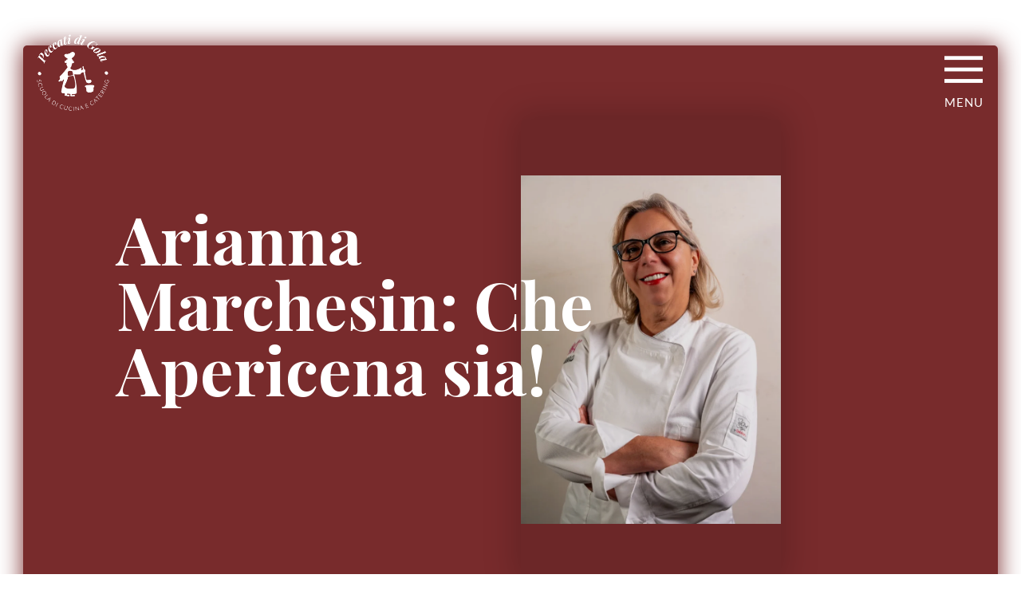

--- FILE ---
content_type: text/html; charset=UTF-8
request_url: https://peccatidigola.info/corsi/arianna-marchesin-che-apericena-sia/
body_size: 12732
content:
<!DOCTYPE html>
<!--[if IE 6]>
<html id="ie6" lang="it-IT">
<![endif]-->
<!--[if IE 7]>
<html id="ie7" lang="it-IT">
<![endif]-->
<!--[if IE 8]>
<html id="ie8" lang="it-IT">
<![endif]-->
<!--[if !(IE 6) | !(IE 7) | !(IE 8)  ]><!-->
<html lang="it-IT">
    <!--<![endif]-->
    <head>
        <meta name="facebook-domain-verification" content="wglc0r379jexy1j8vggbec88p3dao3" />
    <meta property="og:locale" content="it_IT" />
<meta property="og:type" content="website" />
<meta property="og:title" content="Peccati di Gola | Scuola di Cucina | Treviso | Mestre | Castelfranco Veneto | Conegliano | Padova | Perugia | Rovereto | Trieste | Udine | Venezia | Bari" />
<meta property="og:description" content="Scuola di Cucina e Catering." />
<meta property="og:url" content="https://www.https://peccatidigola.info/" />
<meta property="og:site_name" content="Peccati di Gola | Scuola di Cucina | Treviso | Mestre | Castelfranco Veneto | Conegliano | Padova | Perugia | Rovereto | Trieste | Udine | Venezia | Bari" />
        <!-- Google Tag Manager -->
        <script>(function (w, d, s, l, i) {
                w[l] = w[l] || [];
                w[l].push({'gtm.start':
                            new Date().getTime(), event: 'gtm.js'});
                var f = d.getElementsByTagName(s)[0],
                        j = d.createElement(s), dl = l != 'dataLayer' ? '&l=' + l : '';
                j.async = true;
                j.src =
                        'https://www.googletagmanager.com/gtm.js?id=' + i + dl;
                f.parentNode.insertBefore(j, f);
            })(window, document, 'script', 'dataLayer', 'GTM-WWPL683');</script>
        <!-- End Google Tag Manager -->


      
        <meta charset="UTF-8" />
                        
        <meta http-equiv="X-UA-Compatible" content="IE=edge">
        <link rel="pingback" href="https://peccatidigola.info/xmlrpc.php" />

        <!-- Hotjar Tracking Code for http://peccatidigola.info -->
        <script>
            (function (h, o, t, j, a, r) {
                h.hj = h.hj || function () {
                    (h.hj.q = h.hj.q || []).push(arguments)
                };
                h._hjSettings = {hjid: 1217638, hjsv: 6};
                a = o.getElementsByTagName('head')[0];
                r = o.createElement('script');
                r.async = 1;
                r.src = t + h._hjSettings.hjid + j + h._hjSettings.hjsv;
                a.appendChild(r);
            })(window, document, 'https://static.hotjar.com/c/hotjar-', '.js?sv=');
        </script>


                <!--[if lt IE 9]>
        <script src="https://peccatidigola.info/wp-content/themes/Divi/js/html5.js" type="text/javascript"></script>
        <![endif]-->

        <script type="text/javascript">
            document.documentElement.className = 'js';
        </script>

        <meta name='robots' content='index, follow, max-image-preview:large, max-snippet:-1, max-video-preview:-1' />
<script type="text/javascript">
			let jqueryParams=[],jQuery=function(r){return jqueryParams=[...jqueryParams,r],jQuery},$=function(r){return jqueryParams=[...jqueryParams,r],$};window.jQuery=jQuery,window.$=jQuery;let customHeadScripts=!1;jQuery.fn=jQuery.prototype={},$.fn=jQuery.prototype={},jQuery.noConflict=function(r){if(window.jQuery)return jQuery=window.jQuery,$=window.jQuery,customHeadScripts=!0,jQuery.noConflict},jQuery.ready=function(r){jqueryParams=[...jqueryParams,r]},$.ready=function(r){jqueryParams=[...jqueryParams,r]},jQuery.load=function(r){jqueryParams=[...jqueryParams,r]},$.load=function(r){jqueryParams=[...jqueryParams,r]},jQuery.fn.ready=function(r){jqueryParams=[...jqueryParams,r]},$.fn.ready=function(r){jqueryParams=[...jqueryParams,r]};</script>
	<!-- This site is optimized with the Yoast SEO plugin v20.11 - https://yoast.com/wordpress/plugins/seo/ -->
	<title>Arianna Marchesin: Che Apericena sia! - Peccati di Gola</title>
	<link rel="canonical" href="https://peccatidigola.info/corsi/arianna-marchesin-che-apericena-sia/" />
	<meta property="og:locale" content="it_IT" />
	<meta property="og:type" content="article" />
	<meta property="og:title" content="Arianna Marchesin: Che Apericena sia! - Peccati di Gola" />
	<meta property="og:url" content="https://peccatidigola.info/corsi/arianna-marchesin-che-apericena-sia/" />
	<meta property="og:site_name" content="Peccati di Gola" />
	<meta property="og:image" content="https://peccatidigola.info/wp-content/uploads/2024/07/Foto-Arianna.webp" />
	<meta property="og:image:width" content="763" />
	<meta property="og:image:height" content="1024" />
	<meta property="og:image:type" content="image/webp" />
	<meta name="twitter:card" content="summary_large_image" />
	<script type="application/ld+json" class="yoast-schema-graph">{"@context":"https://schema.org","@graph":[{"@type":"WebPage","@id":"https://peccatidigola.info/corsi/arianna-marchesin-che-apericena-sia/","url":"https://peccatidigola.info/corsi/arianna-marchesin-che-apericena-sia/","name":"Arianna Marchesin: Che Apericena sia! - Peccati di Gola","isPartOf":{"@id":"https://peccatidigola.info/#website"},"primaryImageOfPage":{"@id":"https://peccatidigola.info/corsi/arianna-marchesin-che-apericena-sia/#primaryimage"},"image":{"@id":"https://peccatidigola.info/corsi/arianna-marchesin-che-apericena-sia/#primaryimage"},"thumbnailUrl":"https://peccatidigola.info/wp-content/uploads/2024/07/Foto-Arianna.webp","datePublished":"2024-07-25T15:38:31+00:00","dateModified":"2024-07-25T15:38:31+00:00","breadcrumb":{"@id":"https://peccatidigola.info/corsi/arianna-marchesin-che-apericena-sia/#breadcrumb"},"inLanguage":"it-IT","potentialAction":[{"@type":"ReadAction","target":["https://peccatidigola.info/corsi/arianna-marchesin-che-apericena-sia/"]}]},{"@type":"ImageObject","inLanguage":"it-IT","@id":"https://peccatidigola.info/corsi/arianna-marchesin-che-apericena-sia/#primaryimage","url":"https://peccatidigola.info/wp-content/uploads/2024/07/Foto-Arianna.webp","contentUrl":"https://peccatidigola.info/wp-content/uploads/2024/07/Foto-Arianna.webp","width":763,"height":1024},{"@type":"BreadcrumbList","@id":"https://peccatidigola.info/corsi/arianna-marchesin-che-apericena-sia/#breadcrumb","itemListElement":[{"@type":"ListItem","position":1,"name":"Corsi","item":"https://peccatidigola.info/corsi/"},{"@type":"ListItem","position":2,"name":"Arianna Marchesin: Che Apericena sia!"}]},{"@type":"WebSite","@id":"https://peccatidigola.info/#website","url":"https://peccatidigola.info/","name":"Peccati di Gola","description":"Scuola di cucina e catering","publisher":{"@id":"https://peccatidigola.info/#organization"},"potentialAction":[{"@type":"SearchAction","target":{"@type":"EntryPoint","urlTemplate":"https://peccatidigola.info/?s={search_term_string}"},"query-input":"required name=search_term_string"}],"inLanguage":"it-IT"},{"@type":"Organization","@id":"https://peccatidigola.info/#organization","name":"Peccati di Gola","url":"https://peccatidigola.info/","logo":{"@type":"ImageObject","inLanguage":"it-IT","@id":"https://peccatidigola.info/#/schema/logo/image/","url":"https://peccatidigola.info/wp-content/uploads/2020/05/PDG_logo2016-01-1.png","contentUrl":"https://peccatidigola.info/wp-content/uploads/2020/05/PDG_logo2016-01-1.png","width":150,"height":150,"caption":"Peccati di Gola"},"image":{"@id":"https://peccatidigola.info/#/schema/logo/image/"}}]}</script>
	<!-- / Yoast SEO plugin. -->


<link rel='dns-prefetch' href='//www.googletagmanager.com' />
<link rel='dns-prefetch' href='//fonts.googleapis.com' />
<link rel='dns-prefetch' href='//cdnjs.cloudflare.com' />
<link rel="alternate" type="application/rss+xml" title="Peccati di Gola &raquo; Feed" href="https://peccatidigola.info/feed/" />
<link rel="alternate" type="application/rss+xml" title="Peccati di Gola &raquo; Feed dei commenti" href="https://peccatidigola.info/comments/feed/" />
<meta content="Divi Child Theme v.1.0.0" name="generator"/><link rel='stylesheet' id='sbi_styles-css' href='https://peccatidigola.info/wp-content/plugins/instagram-feed/css/sbi-styles.min.css?ver=6.1.4' type='text/css' media='all' />
<link rel='stylesheet' id='wp-block-library-css' href='https://peccatidigola.info/wp-includes/css/dist/block-library/style.min.css?ver=6.4.7' type='text/css' media='all' />
<style id='wp-block-library-theme-inline-css' type='text/css'>
.wp-block-audio figcaption{color:#555;font-size:13px;text-align:center}.is-dark-theme .wp-block-audio figcaption{color:hsla(0,0%,100%,.65)}.wp-block-audio{margin:0 0 1em}.wp-block-code{border:1px solid #ccc;border-radius:4px;font-family:Menlo,Consolas,monaco,monospace;padding:.8em 1em}.wp-block-embed figcaption{color:#555;font-size:13px;text-align:center}.is-dark-theme .wp-block-embed figcaption{color:hsla(0,0%,100%,.65)}.wp-block-embed{margin:0 0 1em}.blocks-gallery-caption{color:#555;font-size:13px;text-align:center}.is-dark-theme .blocks-gallery-caption{color:hsla(0,0%,100%,.65)}.wp-block-image figcaption{color:#555;font-size:13px;text-align:center}.is-dark-theme .wp-block-image figcaption{color:hsla(0,0%,100%,.65)}.wp-block-image{margin:0 0 1em}.wp-block-pullquote{border-bottom:4px solid;border-top:4px solid;color:currentColor;margin-bottom:1.75em}.wp-block-pullquote cite,.wp-block-pullquote footer,.wp-block-pullquote__citation{color:currentColor;font-size:.8125em;font-style:normal;text-transform:uppercase}.wp-block-quote{border-left:.25em solid;margin:0 0 1.75em;padding-left:1em}.wp-block-quote cite,.wp-block-quote footer{color:currentColor;font-size:.8125em;font-style:normal;position:relative}.wp-block-quote.has-text-align-right{border-left:none;border-right:.25em solid;padding-left:0;padding-right:1em}.wp-block-quote.has-text-align-center{border:none;padding-left:0}.wp-block-quote.is-large,.wp-block-quote.is-style-large,.wp-block-quote.is-style-plain{border:none}.wp-block-search .wp-block-search__label{font-weight:700}.wp-block-search__button{border:1px solid #ccc;padding:.375em .625em}:where(.wp-block-group.has-background){padding:1.25em 2.375em}.wp-block-separator.has-css-opacity{opacity:.4}.wp-block-separator{border:none;border-bottom:2px solid;margin-left:auto;margin-right:auto}.wp-block-separator.has-alpha-channel-opacity{opacity:1}.wp-block-separator:not(.is-style-wide):not(.is-style-dots){width:100px}.wp-block-separator.has-background:not(.is-style-dots){border-bottom:none;height:1px}.wp-block-separator.has-background:not(.is-style-wide):not(.is-style-dots){height:2px}.wp-block-table{margin:0 0 1em}.wp-block-table td,.wp-block-table th{word-break:normal}.wp-block-table figcaption{color:#555;font-size:13px;text-align:center}.is-dark-theme .wp-block-table figcaption{color:hsla(0,0%,100%,.65)}.wp-block-video figcaption{color:#555;font-size:13px;text-align:center}.is-dark-theme .wp-block-video figcaption{color:hsla(0,0%,100%,.65)}.wp-block-video{margin:0 0 1em}.wp-block-template-part.has-background{margin-bottom:0;margin-top:0;padding:1.25em 2.375em}
</style>
<link rel='stylesheet' id='nta-css-popup-css' href='https://peccatidigola.info/wp-content/plugins/wp-whatsapp/assets/dist/css/style.css?ver=6.4.7' type='text/css' media='all' />
<style id='global-styles-inline-css' type='text/css'>
body{--wp--preset--color--black: #000000;--wp--preset--color--cyan-bluish-gray: #abb8c3;--wp--preset--color--white: #ffffff;--wp--preset--color--pale-pink: #f78da7;--wp--preset--color--vivid-red: #cf2e2e;--wp--preset--color--luminous-vivid-orange: #ff6900;--wp--preset--color--luminous-vivid-amber: #fcb900;--wp--preset--color--light-green-cyan: #7bdcb5;--wp--preset--color--vivid-green-cyan: #00d084;--wp--preset--color--pale-cyan-blue: #8ed1fc;--wp--preset--color--vivid-cyan-blue: #0693e3;--wp--preset--color--vivid-purple: #9b51e0;--wp--preset--gradient--vivid-cyan-blue-to-vivid-purple: linear-gradient(135deg,rgba(6,147,227,1) 0%,rgb(155,81,224) 100%);--wp--preset--gradient--light-green-cyan-to-vivid-green-cyan: linear-gradient(135deg,rgb(122,220,180) 0%,rgb(0,208,130) 100%);--wp--preset--gradient--luminous-vivid-amber-to-luminous-vivid-orange: linear-gradient(135deg,rgba(252,185,0,1) 0%,rgba(255,105,0,1) 100%);--wp--preset--gradient--luminous-vivid-orange-to-vivid-red: linear-gradient(135deg,rgba(255,105,0,1) 0%,rgb(207,46,46) 100%);--wp--preset--gradient--very-light-gray-to-cyan-bluish-gray: linear-gradient(135deg,rgb(238,238,238) 0%,rgb(169,184,195) 100%);--wp--preset--gradient--cool-to-warm-spectrum: linear-gradient(135deg,rgb(74,234,220) 0%,rgb(151,120,209) 20%,rgb(207,42,186) 40%,rgb(238,44,130) 60%,rgb(251,105,98) 80%,rgb(254,248,76) 100%);--wp--preset--gradient--blush-light-purple: linear-gradient(135deg,rgb(255,206,236) 0%,rgb(152,150,240) 100%);--wp--preset--gradient--blush-bordeaux: linear-gradient(135deg,rgb(254,205,165) 0%,rgb(254,45,45) 50%,rgb(107,0,62) 100%);--wp--preset--gradient--luminous-dusk: linear-gradient(135deg,rgb(255,203,112) 0%,rgb(199,81,192) 50%,rgb(65,88,208) 100%);--wp--preset--gradient--pale-ocean: linear-gradient(135deg,rgb(255,245,203) 0%,rgb(182,227,212) 50%,rgb(51,167,181) 100%);--wp--preset--gradient--electric-grass: linear-gradient(135deg,rgb(202,248,128) 0%,rgb(113,206,126) 100%);--wp--preset--gradient--midnight: linear-gradient(135deg,rgb(2,3,129) 0%,rgb(40,116,252) 100%);--wp--preset--font-size--small: 13px;--wp--preset--font-size--medium: 20px;--wp--preset--font-size--large: 36px;--wp--preset--font-size--x-large: 42px;--wp--preset--spacing--20: 0.44rem;--wp--preset--spacing--30: 0.67rem;--wp--preset--spacing--40: 1rem;--wp--preset--spacing--50: 1.5rem;--wp--preset--spacing--60: 2.25rem;--wp--preset--spacing--70: 3.38rem;--wp--preset--spacing--80: 5.06rem;--wp--preset--shadow--natural: 6px 6px 9px rgba(0, 0, 0, 0.2);--wp--preset--shadow--deep: 12px 12px 50px rgba(0, 0, 0, 0.4);--wp--preset--shadow--sharp: 6px 6px 0px rgba(0, 0, 0, 0.2);--wp--preset--shadow--outlined: 6px 6px 0px -3px rgba(255, 255, 255, 1), 6px 6px rgba(0, 0, 0, 1);--wp--preset--shadow--crisp: 6px 6px 0px rgba(0, 0, 0, 1);}body { margin: 0;--wp--style--global--content-size: 823px;--wp--style--global--wide-size: 1080px; }.wp-site-blocks > .alignleft { float: left; margin-right: 2em; }.wp-site-blocks > .alignright { float: right; margin-left: 2em; }.wp-site-blocks > .aligncenter { justify-content: center; margin-left: auto; margin-right: auto; }:where(.is-layout-flex){gap: 0.5em;}:where(.is-layout-grid){gap: 0.5em;}body .is-layout-flow > .alignleft{float: left;margin-inline-start: 0;margin-inline-end: 2em;}body .is-layout-flow > .alignright{float: right;margin-inline-start: 2em;margin-inline-end: 0;}body .is-layout-flow > .aligncenter{margin-left: auto !important;margin-right: auto !important;}body .is-layout-constrained > .alignleft{float: left;margin-inline-start: 0;margin-inline-end: 2em;}body .is-layout-constrained > .alignright{float: right;margin-inline-start: 2em;margin-inline-end: 0;}body .is-layout-constrained > .aligncenter{margin-left: auto !important;margin-right: auto !important;}body .is-layout-constrained > :where(:not(.alignleft):not(.alignright):not(.alignfull)){max-width: var(--wp--style--global--content-size);margin-left: auto !important;margin-right: auto !important;}body .is-layout-constrained > .alignwide{max-width: var(--wp--style--global--wide-size);}body .is-layout-flex{display: flex;}body .is-layout-flex{flex-wrap: wrap;align-items: center;}body .is-layout-flex > *{margin: 0;}body .is-layout-grid{display: grid;}body .is-layout-grid > *{margin: 0;}body{padding-top: 0px;padding-right: 0px;padding-bottom: 0px;padding-left: 0px;}a:where(:not(.wp-element-button)){text-decoration: underline;}.wp-element-button, .wp-block-button__link{background-color: #32373c;border-width: 0;color: #fff;font-family: inherit;font-size: inherit;line-height: inherit;padding: calc(0.667em + 2px) calc(1.333em + 2px);text-decoration: none;}.has-black-color{color: var(--wp--preset--color--black) !important;}.has-cyan-bluish-gray-color{color: var(--wp--preset--color--cyan-bluish-gray) !important;}.has-white-color{color: var(--wp--preset--color--white) !important;}.has-pale-pink-color{color: var(--wp--preset--color--pale-pink) !important;}.has-vivid-red-color{color: var(--wp--preset--color--vivid-red) !important;}.has-luminous-vivid-orange-color{color: var(--wp--preset--color--luminous-vivid-orange) !important;}.has-luminous-vivid-amber-color{color: var(--wp--preset--color--luminous-vivid-amber) !important;}.has-light-green-cyan-color{color: var(--wp--preset--color--light-green-cyan) !important;}.has-vivid-green-cyan-color{color: var(--wp--preset--color--vivid-green-cyan) !important;}.has-pale-cyan-blue-color{color: var(--wp--preset--color--pale-cyan-blue) !important;}.has-vivid-cyan-blue-color{color: var(--wp--preset--color--vivid-cyan-blue) !important;}.has-vivid-purple-color{color: var(--wp--preset--color--vivid-purple) !important;}.has-black-background-color{background-color: var(--wp--preset--color--black) !important;}.has-cyan-bluish-gray-background-color{background-color: var(--wp--preset--color--cyan-bluish-gray) !important;}.has-white-background-color{background-color: var(--wp--preset--color--white) !important;}.has-pale-pink-background-color{background-color: var(--wp--preset--color--pale-pink) !important;}.has-vivid-red-background-color{background-color: var(--wp--preset--color--vivid-red) !important;}.has-luminous-vivid-orange-background-color{background-color: var(--wp--preset--color--luminous-vivid-orange) !important;}.has-luminous-vivid-amber-background-color{background-color: var(--wp--preset--color--luminous-vivid-amber) !important;}.has-light-green-cyan-background-color{background-color: var(--wp--preset--color--light-green-cyan) !important;}.has-vivid-green-cyan-background-color{background-color: var(--wp--preset--color--vivid-green-cyan) !important;}.has-pale-cyan-blue-background-color{background-color: var(--wp--preset--color--pale-cyan-blue) !important;}.has-vivid-cyan-blue-background-color{background-color: var(--wp--preset--color--vivid-cyan-blue) !important;}.has-vivid-purple-background-color{background-color: var(--wp--preset--color--vivid-purple) !important;}.has-black-border-color{border-color: var(--wp--preset--color--black) !important;}.has-cyan-bluish-gray-border-color{border-color: var(--wp--preset--color--cyan-bluish-gray) !important;}.has-white-border-color{border-color: var(--wp--preset--color--white) !important;}.has-pale-pink-border-color{border-color: var(--wp--preset--color--pale-pink) !important;}.has-vivid-red-border-color{border-color: var(--wp--preset--color--vivid-red) !important;}.has-luminous-vivid-orange-border-color{border-color: var(--wp--preset--color--luminous-vivid-orange) !important;}.has-luminous-vivid-amber-border-color{border-color: var(--wp--preset--color--luminous-vivid-amber) !important;}.has-light-green-cyan-border-color{border-color: var(--wp--preset--color--light-green-cyan) !important;}.has-vivid-green-cyan-border-color{border-color: var(--wp--preset--color--vivid-green-cyan) !important;}.has-pale-cyan-blue-border-color{border-color: var(--wp--preset--color--pale-cyan-blue) !important;}.has-vivid-cyan-blue-border-color{border-color: var(--wp--preset--color--vivid-cyan-blue) !important;}.has-vivid-purple-border-color{border-color: var(--wp--preset--color--vivid-purple) !important;}.has-vivid-cyan-blue-to-vivid-purple-gradient-background{background: var(--wp--preset--gradient--vivid-cyan-blue-to-vivid-purple) !important;}.has-light-green-cyan-to-vivid-green-cyan-gradient-background{background: var(--wp--preset--gradient--light-green-cyan-to-vivid-green-cyan) !important;}.has-luminous-vivid-amber-to-luminous-vivid-orange-gradient-background{background: var(--wp--preset--gradient--luminous-vivid-amber-to-luminous-vivid-orange) !important;}.has-luminous-vivid-orange-to-vivid-red-gradient-background{background: var(--wp--preset--gradient--luminous-vivid-orange-to-vivid-red) !important;}.has-very-light-gray-to-cyan-bluish-gray-gradient-background{background: var(--wp--preset--gradient--very-light-gray-to-cyan-bluish-gray) !important;}.has-cool-to-warm-spectrum-gradient-background{background: var(--wp--preset--gradient--cool-to-warm-spectrum) !important;}.has-blush-light-purple-gradient-background{background: var(--wp--preset--gradient--blush-light-purple) !important;}.has-blush-bordeaux-gradient-background{background: var(--wp--preset--gradient--blush-bordeaux) !important;}.has-luminous-dusk-gradient-background{background: var(--wp--preset--gradient--luminous-dusk) !important;}.has-pale-ocean-gradient-background{background: var(--wp--preset--gradient--pale-ocean) !important;}.has-electric-grass-gradient-background{background: var(--wp--preset--gradient--electric-grass) !important;}.has-midnight-gradient-background{background: var(--wp--preset--gradient--midnight) !important;}.has-small-font-size{font-size: var(--wp--preset--font-size--small) !important;}.has-medium-font-size{font-size: var(--wp--preset--font-size--medium) !important;}.has-large-font-size{font-size: var(--wp--preset--font-size--large) !important;}.has-x-large-font-size{font-size: var(--wp--preset--font-size--x-large) !important;}
.wp-block-navigation a:where(:not(.wp-element-button)){color: inherit;}
:where(.wp-block-post-template.is-layout-flex){gap: 1.25em;}:where(.wp-block-post-template.is-layout-grid){gap: 1.25em;}
:where(.wp-block-columns.is-layout-flex){gap: 2em;}:where(.wp-block-columns.is-layout-grid){gap: 2em;}
.wp-block-pullquote{font-size: 1.5em;line-height: 1.6;}
</style>
<link rel='stylesheet' id='contact-form-7-css' href='https://peccatidigola.info/wp-content/plugins/contact-form-7/includes/css/styles.css?ver=5.8.4' type='text/css' media='all' />
<link rel='stylesheet' id='woocommerce-layout-css' href='https://peccatidigola.info/wp-content/plugins/woocommerce/assets/css/woocommerce-layout.css?ver=8.3.1' type='text/css' media='all' />
<link rel='stylesheet' id='woocommerce-smallscreen-css' href='https://peccatidigola.info/wp-content/plugins/woocommerce/assets/css/woocommerce-smallscreen.css?ver=8.3.1' type='text/css' media='only screen and (max-width: 768px)' />
<link rel='stylesheet' id='woocommerce-general-css' href='https://peccatidigola.info/wp-content/plugins/woocommerce/assets/css/woocommerce.css?ver=8.3.1' type='text/css' media='all' />
<style id='woocommerce-inline-inline-css' type='text/css'>
.woocommerce form .form-row .required { visibility: visible; }
</style>
<link rel='stylesheet' id='wpcf7-redirect-script-frontend-css' href='https://peccatidigola.info/wp-content/plugins/wpcf7-redirect/build/css/wpcf7-redirect-frontend.min.css?ver=1.1' type='text/css' media='all' />
<link rel='stylesheet' id='et-divi-open-sans-css' href='https://fonts.googleapis.com/css?family=Open+Sans:300italic,400italic,600italic,700italic,800italic,400,300,600,700,800&#038;subset=latin,latin-ext&#038;display=swap' type='text/css' media='all' />
<link rel='stylesheet' id='jquery-ui-smoothness-css' href='https://peccatidigola.info/wp-content/plugins/contact-form-7/includes/js/jquery-ui/themes/smoothness/jquery-ui.min.css?ver=1.12.1' type='text/css' media='screen' />
<link rel='stylesheet' id='style-animate-css' href='https://cdnjs.cloudflare.com/ajax/libs/animate.css/3.7.0/animate.min.css?ver=6.4.7' type='text/css' media='all' />
<link rel='stylesheet' id='divi-style-parent-css' href='https://peccatidigola.info/wp-content/themes/Divi/style-static.min.css?ver=4.21.0' type='text/css' media='all' />
<link rel='stylesheet' id='divi-style-pum-css' href='https://peccatidigola.info/wp-content/themes/Divi-child/style.css?ver=4.21.0' type='text/css' media='all' />
<link rel='stylesheet' id='style-base-css' href='https://peccatidigola.info/wp-content/themes/Divi-child/css/base.css?ver=6.4.7' type='text/css' media='all' />
<link rel='stylesheet' id='style-post-css' href='https://peccatidigola.info/wp-content/themes/Divi-child/css/post.css?ver=6.4.7' type='text/css' media='all' />
<link rel='stylesheet' id='style-corso-css' href='https://peccatidigola.info/wp-content/themes/Divi-child/css/corso.css?ver=6.4.7' type='text/css' media='all' />
<script type="text/javascript" src="https://peccatidigola.info/wp-includes/js/jquery/jquery.min.js?ver=3.7.1" id="jquery-core-js"></script>
<script type="text/javascript" src="https://peccatidigola.info/wp-includes/js/jquery/jquery-migrate.min.js?ver=3.4.1" id="jquery-migrate-js"></script>
<script type="text/javascript" id="jquery-js-after">
/* <![CDATA[ */
jqueryParams.length&&$.each(jqueryParams,function(e,r){if("function"==typeof r){var n=String(r);n.replace("$","jQuery");var a=new Function("return "+n)();$(document).ready(a)}});
/* ]]> */
</script>
<script type="text/javascript" src="https://peccatidigola.info/wp-content/plugins/woocommerce/assets/js/jquery-blockui/jquery.blockUI.min.js?ver=2.7.0-wc.8.3.1" id="jquery-blockui-js" defer="defer" data-wp-strategy="defer"></script>
<script type="text/javascript" id="wc-add-to-cart-js-extra">
/* <![CDATA[ */
var wc_add_to_cart_params = {"ajax_url":"\/wp-admin\/admin-ajax.php","wc_ajax_url":"\/?wc-ajax=%%endpoint%%","i18n_view_cart":"Visualizza carrello","cart_url":"https:\/\/peccatidigola.info\/?page_id=14091","is_cart":"","cart_redirect_after_add":"no"};
/* ]]> */
</script>
<script type="text/javascript" src="https://peccatidigola.info/wp-content/plugins/woocommerce/assets/js/frontend/add-to-cart.min.js?ver=8.3.1" id="wc-add-to-cart-js" defer="defer" data-wp-strategy="defer"></script>
<script type="text/javascript" src="https://peccatidigola.info/wp-content/plugins/woocommerce/assets/js/js-cookie/js.cookie.min.js?ver=2.1.4-wc.8.3.1" id="js-cookie-js" defer="defer" data-wp-strategy="defer"></script>
<script type="text/javascript" id="woocommerce-js-extra">
/* <![CDATA[ */
var woocommerce_params = {"ajax_url":"\/wp-admin\/admin-ajax.php","wc_ajax_url":"\/?wc-ajax=%%endpoint%%"};
/* ]]> */
</script>
<script type="text/javascript" src="https://peccatidigola.info/wp-content/plugins/woocommerce/assets/js/frontend/woocommerce.min.js?ver=8.3.1" id="woocommerce-js" defer="defer" data-wp-strategy="defer"></script>

<!-- Snippet Google Analytics aggiunto da Site Kit -->
<script type="text/javascript" src="https://www.googletagmanager.com/gtag/js?id=G-1SCYD5TW5S" id="google_gtagjs-js" async></script>
<script type="text/javascript" id="google_gtagjs-js-after">
/* <![CDATA[ */
window.dataLayer = window.dataLayer || [];function gtag(){dataLayer.push(arguments);}
gtag('set', 'linker', {"domains":["peccatidigola.info"]} );
gtag("js", new Date());
gtag("set", "developer_id.dZTNiMT", true);
gtag("config", "G-1SCYD5TW5S");
/* ]]> */
</script>

<!-- Termina lo snippet Google Analytics aggiunto da Site Kit -->
<script type="text/javascript" src="https://peccatidigola.info/wp-content/themes/Divi-child/js/rellax.min.js?ver=6.4.7" id="paroller-js"></script>
<script type="text/javascript" src="https://peccatidigola.info/wp-content/themes/Divi-child/js/fitty.min.js?ver=6.4.7" id="fitty-js"></script>
<script type="text/javascript" src="https://peccatidigola.info/wp-content/themes/Divi-child/js/flowtype.js?ver=6.4.7" id="flowtype-js"></script>
<script type="text/javascript" src="https://peccatidigola.info/wp-content/themes/Divi-child/js/slick.min.js?ver=6.4.7" id="js-slick-js"></script>
<script type="text/javascript" src="https://peccatidigola.info/wp-content/themes/Divi-child/js/base.js?ver=6.4.7" id="myscript-js"></script>
<link rel="https://api.w.org/" href="https://peccatidigola.info/wp-json/" /><link rel="EditURI" type="application/rsd+xml" title="RSD" href="https://peccatidigola.info/xmlrpc.php?rsd" />
<link rel='shortlink' href='https://peccatidigola.info/?p=48615' />
<link rel="alternate" type="application/json+oembed" href="https://peccatidigola.info/wp-json/oembed/1.0/embed?url=https%3A%2F%2Fpeccatidigola.info%2Fcorsi%2Farianna-marchesin-che-apericena-sia%2F" />
<link rel="alternate" type="text/xml+oembed" href="https://peccatidigola.info/wp-json/oembed/1.0/embed?url=https%3A%2F%2Fpeccatidigola.info%2Fcorsi%2Farianna-marchesin-che-apericena-sia%2F&#038;format=xml" />
<!-- start Simple Custom CSS and JS -->
<style type="text/css">
/* Add your CSS code here.

For example:
.example {
    color: red;
}

For brushing up on your CSS knowledge, check out http://www.w3schools.com/css/css_syntax.asp

End of comment */ 

.single-pdgwow_corso #main-content {
	background: #FDB962 !important;
}

.page-id-845 .wp-image-29341{
	display:none !important;
}

/* .custom_corso_loghi .blurbColumn img {
    width: 100% !important;
 
} */

</style>
<!-- end Simple Custom CSS and JS -->
<!-- start Simple Custom CSS and JS -->
<style type="text/css">
/* Add your CSS code here.

For example:
.example {
    color: red;
}

For brushing up on your CSS knowledge, check out http://www.w3schools.com/css/css_syntax.asp

End of comment */ 

.post-type-pdgwow_sede #et_pb_layout{
	display:none !important;
}</style>
<!-- end Simple Custom CSS and JS -->
<!-- start Simple Custom CSS and JS -->
<style type="text/css">
/* Add your CSS code here.

For example:
.example {
    color: red;
}

For brushing up on your CSS knowledge, check out http://www.w3schools.com/css/css_syntax.asp

End of comment */ 

.post-type-pdgwow_sede #poststuff #et_pb_toggle_builder{
	display:none !important;
}
.post-type-pdgwow_sede #poststuff #et_pb_main_editor_wrap{
	display:none !important;
}

.post-type-pdgwow_sede #poststuff #wpseo_meta{
	 display:none !important;
}

.post-type-pdgwow_sede #poststuff #pdgwow_sede_box_id{
	/* display:none !important; */
}
.post-type-pdgwow_sede .et-core-modal-overlay.et-core-active {
    display:none !important;
}
</style>
<!-- end Simple Custom CSS and JS -->
<!-- start Simple Custom CSS and JS -->
<style type="text/css">
/* Add your CSS code here.

For example:
.example {
    color: red;
}

For brushing up on your CSS knowledge, check out http://www.w3schools.com/css/css_syntax.asp

End of comment */ 
.single-pdgwow_corso
#page-container #main-content .section .imageRightColumn .imageBg::after {
  opacity: 0.1 !important;
}
.single-pdgwow_corso
#page-container #main-content .section .imageRightColumn .imageBg img{
      object-fit: contain !important;
      width: fit-content !important;
}

.single-pdgwow_corso #page-container .section .imageRightColumn .imageBg{
  
      width: fit-content !important;
}

.single-pdgwow_corso #page-container #main-content .section .imageRightColumn.et_pb_column_1_2 {
    margin: 5vh 5vw !important;
    width: 32%;
}

.single-pdgwow_corso .et_pb_section.et_pb_section_0.section.et_section_regular{
	    background-color: #782B2C !important;
}

.single-pdgwow_corso .et_pb_section.et_pb_section_1.section.et_section_regular{
	background-color: #782B2C !important;
}
.single-pdgwow_corso  .et_pb_column.et_pb_column_4_4.et_pb_column_0.et_pb_css_mix_blend_mode_passthrough {
	    justify-content: center;
    display: flex;
}
}
</style>
<!-- end Simple Custom CSS and JS -->
<!-- start Simple Custom CSS and JS -->
<style type="text/css">
/* Add your CSS code here.

For example:
.example {
    color: red;
}

For brushing up on your CSS knowledge, check out http://www.w3schools.com/css/css_syntax.asp

End of comment */ 

body.page-template-page-sede-php .noCorso .arrowDownAfter{
 /* display:none !important; */
}

body.page-template-page-sede-php h4 {
  cursor:pointer;
}

.single-pdgwow_corso .blurbColumn  img {
    width: 13% ;
    margin: 0 auto;
    text-align: center;
    align-items: center;
    display: flex;
}
.single-pdgwow_corso .imageBg{
z-index:1 !important;
}



</style>
<!-- end Simple Custom CSS and JS -->
<!-- start Simple Custom CSS and JS -->
<style type="text/css">
/* Add your CSS code here.

For example:
.example {
    color: red;
}

For brushing up on your CSS knowledge, check out http://www.w3schools.com/css/css_syntax.asp

End of comment */ 

.page-template-page-sede .wp-image-46{
  margin-left: 20vw;
    width: 10vw;
    margin-top: -33vh;
  display:none !important;
}</style>
<!-- end Simple Custom CSS and JS -->
<!-- start Simple Custom CSS and JS -->
<style type="text/css">
  
.btnweb{
  word-break: break-all;
    width: max-content;
  padding:10px !important;
}
</style>
<!-- end Simple Custom CSS and JS -->
<!-- start Simple Custom CSS and JS -->
<style type="text/css">
  
 ul.punti-lezione li:before{
  background-image: unset !important;
}
 ul.punti-lezione li{
      list-style-type: circle !important;
  padding: 0px !important;
}
 ul.punti-lezione{
    margin-left: -65px;
    padding-left: 15px !important;
    padding-bottom: 0px !important;

}</style>
<!-- end Simple Custom CSS and JS -->
<!-- start Simple Custom CSS and JS -->
<style type="text/css">
#page-container .section.sectionFooter .fragola {
    position: absolute;
    bottom: -15%;
    top: 73%;
    left: -20vw;
    height: 110%;
}
</style>
<!-- end Simple Custom CSS and JS -->
<!-- start Simple Custom CSS and JS -->
<style type="text/css">
#colonna_1, #colonna_2, #colonna_3{
  display:none;
}</style>
<!-- end Simple Custom CSS and JS -->
<!-- start Simple Custom CSS and JS -->
<style type="text/css">
/* Add your CSS code here.

For example:
.example {
    color: red;
}

For brushing up on your CSS knowledge, check out http://www.w3schools.com/css/css_syntax.asp

End of comment */ 

@media only screen and (max-width: 350px){
 a.scopri {
    font-size: 13px;
  }
  .corso.prezzo h6{
    font-size: 41px!important;
  }
    .corso.prezzo h6 span{
    font-size: 29px!important;
  }
}

</style>
<!-- end Simple Custom CSS and JS -->
<!-- start Simple Custom CSS and JS -->
<script type="text/javascript">
 

jQuery(document).ready(function( $ ){
    if ($('body').hasClass('post-type-pdgwow_sede')){
		console.log('test pdgnow');
		$('.acf-button.acf-repeater-add-row.button.button-primary').text('Aggiungi corso');
	}
});</script>
<!-- end Simple Custom CSS and JS -->
<!-- start Simple Custom CSS and JS -->
<script type="text/javascript">
 

jQuery(document).ready(function( $ ){
   
	let c =	$('select[data-filter="post_type"]');
	console.log('test');
	console.log(c);
	
});
</script>
<!-- end Simple Custom CSS and JS -->
<!-- start Simple Custom CSS and JS -->
<script type="text/javascript">
 

jQuery(document).ready(function( $ ){
    $('.page-template-page-sede-php  .noCorso').on('click', () =>{
       $('html, body').animate({
        scrollTop: $("#contatti").offset().top
    }, 2000);
    })
});</script>
<!-- end Simple Custom CSS and JS -->
<!-- start Simple Custom CSS and JS -->
<script type="text/javascript">
 


jQuery(document).ready(function( $ ){
      $(window).scroll(function() {

    if ($(this).scrollTop()>0)
     {
        $('div.logo_container').fadeOut();
     }
    else
     {
      $('div.logo_container').fadeIn();
     }
 });
});</script>
<!-- end Simple Custom CSS and JS -->
<meta name="generator" content="Site Kit by Google 1.104.0" /><meta name="viewport" content="width=device-width, initial-scale=1.0, maximum-scale=1.0, user-scalable=0" />	<noscript><style>.woocommerce-product-gallery{ opacity: 1 !important; }</style></noscript>
	
<!-- Snippet Google Tag Manager aggiunto da Site Kit -->
<script type="text/javascript">
/* <![CDATA[ */

			( function( w, d, s, l, i ) {
				w[l] = w[l] || [];
				w[l].push( {'gtm.start': new Date().getTime(), event: 'gtm.js'} );
				var f = d.getElementsByTagName( s )[0],
					j = d.createElement( s ), dl = l != 'dataLayer' ? '&l=' + l : '';
				j.async = true;
				j.src = 'https://www.googletagmanager.com/gtm.js?id=' + i + dl;
				f.parentNode.insertBefore( j, f );
			} )( window, document, 'script', 'dataLayer', 'GTM-WWPL683' );
			
/* ]]> */
</script>

<!-- Termina lo snippet Google Tag Manager aggiunto da Site Kit -->
<link rel="icon" href="https://peccatidigola.info/wp-content/uploads/2019/01/cropped-logo_rosso-1-32x32.png" sizes="32x32" />
<link rel="icon" href="https://peccatidigola.info/wp-content/uploads/2019/01/cropped-logo_rosso-1-192x192.png" sizes="192x192" />
<link rel="apple-touch-icon" href="https://peccatidigola.info/wp-content/uploads/2019/01/cropped-logo_rosso-1-180x180.png" />
<meta name="msapplication-TileImage" content="https://peccatidigola.info/wp-content/uploads/2019/01/cropped-logo_rosso-1-270x270.png" />
<link rel="stylesheet" id="et-divi-customizer-global-cached-inline-styles" href="https://peccatidigola.info/wp-content/et-cache/global/et-divi-customizer-global.min.css?ver=1762640554" />

                                                 </head>
    <body class="pdgwow_corso-template-default single single-pdgwow_corso postid-48615 theme-Divi custom_corso_loghi woocommerce-no-js postid-22490 et_pb_button_helper_class et_fixed_nav et_show_nav et_primary_nav_dropdown_animation_fade et_secondary_nav_dropdown_animation_fade et_header_style_left et_pb_footer_columns4 et_cover_background et_pb_gutter osx et_pb_gutters3 et_right_sidebar et_divi_theme et-db">
        
         <!-- Google Tag Manager (noscript) -->
        <noscript><iframe src="https://www.googletagmanager.com/ns.html?id=GTM-WWPL683"
                          height="0" width="0" style="display:none;visibility:hidden"></iframe></noscript>
        <!-- End Google Tag Manager (noscript) -->
                <div id="page-container">
            
            <header id="main-header">
                <div class="container clearfix et_menu_container">
<!-- <div class="login">
    <a href="/my-account">
    <img src="https://peccatidigola.info/wp-content/uploads/2021/01/login.png" style="
    width: 27px;
    position: absolute;
    display: block;
    top: 10vh;
    right: 15vh;
    height: 27px;
"></a>
    </div>
-->
                    <div class="menu">

                        <a onclick="toggleMenu();" class="" >
                             
                            <?xml version="1.0" encoding="utf-8"?>
<svg viewBox="0 0 100 80" width="40" height="40">
  <rect width="100" height="10"></rect>
  <rect y="30" width="100" height="10"></rect>
  <rect y="60" width="100" height="10"></rect>
</svg>                            <h4 class="scritta">MENU</h4>
                        </a>
                    </div>
                                        <div class="logo_container">
                        <a href="https://peccatidigola.info/">
                            <img src="https://peccatidigola.info/wp-content/uploads/2019/01/PDG200logo.png" alt="Peccati di Gola" id="logo" />
                        </a>
                    </div>
                    <div class="carrello">
                        <a href="https://peccatidigola.info/cart/"> <img src="/wp-content/uploads/2020/05/shopping-cart-1.png"></a>
                    </div>
                    <div class="user">
                        <a href="https://peccatidigola.info/my-account"> <img src="/wp-content/uploads/2020/06/user-3.png"></a>
                           <h4 class="scritta">LOGIN</h4>
                    </div>
                    <div id="menu">
                                                    <nav id="top-menu-nav">
                                <ul id="top-menu" class="nav"><li id="menu-item-689" class="menu-item menu-item-type-post_type menu-item-object-page menu-item-home menu-item-689"><a href="https://peccatidigola.info/">Home</a></li>
<li id="menu-item-688" class="menu-item menu-item-type-post_type menu-item-object-page menu-item-688"><a href="https://peccatidigola.info/chi-siamo/">Chi siamo</a></li>
<li id="menu-item-26982" class="menu-item menu-item-type-custom menu-item-object-custom menu-item-26982"><a href="/materiali">Login</a></li>
<li id="menu-item-6048" class="menu-item menu-item-type-post_type menu-item-object-page menu-item-6048"><a href="https://peccatidigola.info/scuole-di-cucina/">Scuola di Cucina</a></li>
<li id="menu-item-27000" class="menu-item menu-item-type-custom menu-item-object-custom menu-item-27000"><a href="https://webschool.peccatidigola.info/">Webschool</a></li>
<li id="menu-item-6062" class="menu-item menu-item-type-custom menu-item-object-custom menu-item-6062"><a href="/#catering">Catering</a></li>
<li id="menu-item-690" class="menu-item menu-item-type-post_type menu-item-object-page menu-item-690"><a href="https://peccatidigola.info/pdg-per-le-aziende/">PDG per le aziende</a></li>
<li id="menu-item-5394" class="menu-item menu-item-type-post_type menu-item-object-page menu-item-5394"><a href="https://peccatidigola.info/blog/">Qualche ricetta per voi</a></li>
</ul>                            </nav> 

                            <footer class="menu-footer">
                                <nav class="footer-nav">
                                    <ul>
                                        <li>
                                            <a href="https://www.facebook.com/peccatidigola.scuoladicucina/">
                                                <img src="/wp-content/uploads/2019/01/001-facebook.png">
                                                Facebook
                                            </a>
                                        </li>
                                        <li>
                                            <a href="https://www.instagram.com/peccatidigola_tv/">
                                                <img src="/wp-content/uploads/2019/01/002-instagram.png" >
                                                Instagram
                                            </a>
                                        </li>
                                    </ul>
                                </nav>
                            </footer>
                        

                                            </div> <!-- #et-top-navigation -->
                </div> <!-- .container -->
            </header> <!-- #main-header -->

            <div id="et-main-area">

<div id="main-content">

    
        <div class="container">
            <div id="content-area" class="clearfix">
                <div id="left-area">

                
                
                    <article id="post-48615" class="post-48615 pdgwow_corso type-pdgwow_corso status-publish has-post-thumbnail hentry category-antipasti">

                        <div class="entry-content">

                            <div class="section">
                                <div class="et_pb_row  ">
                                    <div class="et_pb_column et_pb_column_1_2 imageLeftColumn">
                                        <div class="imageText">

                                            <h1>Arianna Marchesin: Che Apericena sia!</h1>
                                        </div>

                                                                            </div>
                                    <div class="et_pb_column et_pb_column_1_2 imageRightColumn">
                                        <div class="imageBg">
                                            <img style="width: 100%;height: 100%; object-fit: cover;" src="https://peccatidigola.info/wp-content/uploads/2024/07/Foto-Arianna.webp" />
                                        </div>
                                    </div>
                                </div>
                                <div class="et_pb_row blurbColumn ">

                                    <div class="et_pb_module et_pb_blurb et_pb_blurb_0  et_pb_text_align_left  et_pb_blurb_position_top et_pb_bg_layout_light">
				
				
				
				
				<div class="et_pb_blurb_content">
					<div class="et_pb_main_blurb_image"><span class="et_pb_image_wrap et_pb_only_image_mode_wrap"><img src="/wp-content/uploads/2018/11/006-chef.png" alt="" class="et-waypoint et_pb_animation_top et_pb_animation_top_tablet et_pb_animation_top_phone wp-image-84" /></span></div>
					<div class="et_pb_blurb_container">
						<h4 class="et_pb_module_header"><span>A CHI E RIVOLTO?</span></h4>
						<div class="et_pb_blurb_description">Con una telefonata dell'ultimo minuto i tuoi amici ti dicono che passano per un apericena? Niente paura hai già tutte le basi pronte, basta solo un po' di fantasia e li stupirai! Con questo corso proponiamo dei finger adatti per questa occasione, impareremo non solo a farli ma anche a conservarli e stoccarli per averli pronti quando servono.</div>
					</div>
				</div>
			</div><div class="et_pb_module et_pb_blurb et_pb_blurb_1  et_pb_text_align_left  et_pb_blurb_position_top et_pb_bg_layout_light">
				
				
				
				
				<div class="et_pb_blurb_content">
					<div class="et_pb_main_blurb_image"><span class="et_pb_image_wrap et_pb_only_image_mode_wrap"><img src="/wp-content/uploads/2018/11/005-clock.png" alt="" class="et-waypoint et_pb_animation_top et_pb_animation_top_tablet et_pb_animation_top_phone wp-image-93" /></span></div>
					<div class="et_pb_blurb_container">
						<h4 class="et_pb_module_header"><span>QUANTO DURA?</span></h4>
						<div class="et_pb_blurb_description">Una lezione di tre ore corredata da fascicolo con le ricette.</div>
					</div>
				</div>
			</div><div class="et_pb_module et_pb_blurb et_pb_blurb_2  et_pb_text_align_left  et_pb_blurb_position_top et_pb_bg_layout_light">
				
				
				
				
				<div class="et_pb_blurb_content">
					<div class="et_pb_main_blurb_image"><span class="et_pb_image_wrap et_pb_only_image_mode_wrap"><img src="/wp-content/uploads/2018/11/002-like.png" alt="" class="et-waypoint et_pb_animation_top et_pb_animation_top_tablet et_pb_animation_top_phone wp-image-92" /></span></div>
					<div class="et_pb_blurb_container">
						<h4 class="et_pb_module_header"><span>PERCHÉ SCEGLIERLO?</span></h4>
						<div class="et_pb_blurb_description">Sarete sorpresi dalla varietà di proposte di Arianna! Non si può mancare ad una lezione come questa!</div>
					</div>
				</div>
			</div>                                </div>
                            </div>
                        </div>

                                                <!--
                        <div class="section">
                            <div class="et_pb_row sediOspitanti ">
                                <div class="et_pb_column">
                                    <h2>In questo periodo puoi trovare questo corso nel calendario delle seguenti sedi</h2>
                                    
        <div>
            
        </div>

                               
                                </div>
                            </div>
                        </div>
                        -->
                </div> <!-- .entry-content -->

                </article> <!-- .et_pb_post -->

            
            
            </div> <!-- #left-area -->

                    </div> <!-- #content-area -->
    </div> <!-- .container -->


</div> <!-- #main-content -->
</div> <!-- #page-container -->

</body>
</html>


--- FILE ---
content_type: text/css
request_url: https://peccatidigola.info/wp-content/themes/Divi-child/style.css?ver=4.21.0
body_size: 160
content:
/*
	Theme Name: Divi Child Theme
	Theme URI: http://www.elegantthemes.com/gallery/divi/
	Description: Divi Child Theme
	Version: 1.0.0
	Author: Elegant Themes
	Author URI: http://www.elegantthemes.com
	Template: Divi
	License: GNU General Public License v2.0
	License URI: http://www.gnu.org/licenses/gpl-2.0.html
*/

@import url("../Divi/style.css");
@import url("css/menu.css");
@import url("css/footer.css");

.ui-widget input, .ui-widget select, .ui-widget textarea, .ui-widget button {
    max-width: 100%;
}
.single-product.single .product .row .prod .price p.scontato {
    color: #fdb962 !important;
    padding-left: 0em!important;
    font-size: 1.8rem;
    text-decoration: line-through;
}

--- FILE ---
content_type: text/css
request_url: https://peccatidigola.info/wp-content/themes/Divi-child/css/base.css?ver=6.4.7
body_size: 9464
content:
/*
To change this license header, choose License Headers in Project Properties.
To change this template file, choose Tools | Templates
and open the template in the editor.
*/
/* 
    Created on : 10-lug-2018, 16.50.37
    Author     : Marco
*/
/*
To change this license header, choose License Headers in Project Properties.
To change this template file, choose Tools | Templates
and open the template in the editor.
*/
/* 
    Created on : 18-mag-2018, 17.07.20
    Author     : Marco
*/
html,
body,
ul,
ol {
  margin: 0;
  padding: 0; }

h1, h2, h3, h4, h5, h6 {
  font-family: "Playfair", "Arial"; }

@media (max-width: 768px) {
  .page-id-18565 h2 {
    font-size: 2.8rem !important; } }

.page-id-21940 .corso {
  width: 65% !important; }
  .page-id-21940 .corso h5 {
    color: #000000 !important;
    font-size: 1rem !important;
    text-align: left !important;
    padding-top: 1em !important;
    padding-left: 1em !important; }
.page-id-21940 .prezzo {
  width: 35% !important; }

.page-id-21555, .page-id-21930, .page-id-21940 {
  font-family: "Lato", "Arial" !important; }
  .page-id-21555 .infoweb, .page-id-21930 .infoweb, .page-id-21940 .infoweb {
    margin: 0 2.5em 0em; }
    .page-id-21555 .infoweb h5, .page-id-21930 .infoweb h5, .page-id-21940 .infoweb h5 {
      padding: 0.2em 0em;
      color: black;
      font-size: 1rem;
      font-family: "Lato", "Arial";
      position: relative; }
      @media (max-width: 1370px) {
        .page-id-21555 .infoweb h5, .page-id-21930 .infoweb h5, .page-id-21940 .infoweb h5 {
          padding-left: 1em  !important; } }
      .page-id-21555 .infoweb h5.riguarda:before, .page-id-21930 .infoweb h5.riguarda:before, .page-id-21940 .infoweb h5.riguarda:before {
        content: '';
        background-image: url(/wp-content/uploads/2020/05/001-replay.png);
        position: absolute;
        width: 1.5em;
        top: 50%;
        background-repeat: no-repeat;
        height: 1.5em;
        background-size: contain;
        transform: translateY(-50%);
        left: -10%; }
      .page-id-21555 .infoweb h5.domande:before, .page-id-21930 .infoweb h5.domande:before, .page-id-21940 .infoweb h5.domande:before {
        content: '';
        background-image: url(/wp-content/uploads/2020/05/002-question.png);
        position: absolute;
        width: 1.5em;
        top: 50%;
        background-repeat: no-repeat;
        height: 1.5em;
        background-size: contain;
        transform: translateY(-50%);
        left: -10%; }
      .page-id-21555 .infoweb h5.ricette:before, .page-id-21930 .infoweb h5.ricette:before, .page-id-21940 .infoweb h5.ricette:before {
        content: '';
        background-image: url(/wp-content/uploads/2020/05/003-chef.png);
        position: absolute;
        width: 1.5em;
        top: 50%;
        background-repeat: no-repeat;
        height: 1.5em;
        background-size: contain;
        transform: translateY(-50%);
        left: -10%; }
      .page-id-21555 .infoweb h5.lezioni:before, .page-id-21930 .infoweb h5.lezioni:before, .page-id-21940 .infoweb h5.lezioni:before {
        content: '';
        background-image: url(/wp-content/uploads/2020/05/video-lesson.png);
        position: absolute;
        width: 1.5em;
        top: 50%;
        background-repeat: no-repeat;
        height: 1.5em;
        background-size: contain;
        transform: translateY(-50%);
        left: -10%; }
  .page-id-21555 .infocorso, .page-id-21930 .infocorso, .page-id-21940 .infocorso {
    padding: 15px 0 !important;
    display: flex;
  flex-wrap: wrap !important; }
    .page-id-21555 .infocorso .corso, .page-id-21930 .infocorso .corso, .page-id-21940 .infocorso .corso {
      width: 50%; }
      .page-id-21555 .infocorso .corso p, .page-id-21930 .infocorso .corso p, .page-id-21940 .infocorso .corso p {
        padding-left: 0.5em; }
    .page-id-21555 .infocorso .corso.prezzo, .page-id-21930 .infocorso .corso.prezzo, .page-id-21940 .infocorso .corso.prezzo {
      border-right: 2px solid #FDB962;
      display: flex;
      justify-content: center;
      flex-direction: column; }
      .page-id-21555 .infocorso .corso.prezzo d
      .price .et_pb_text_inner h6, .page-id-21930 .infocorso .corso.prezzo d
      .price .et_pb_text_inner h6, .page-id-21940 .infocorso .corso.prezzo d
      .price .et_pb_text_inner h6 {
        color: #f5b467 !important;
        font-size: 3.5rem; }
      @media (max-width: 768px) {
        .page-id-21555 .infocorso .corso.prezzo, .page-id-21930 .infocorso .corso.prezzo, .page-id-21940 .infocorso .corso.prezzo {
          flex-wrap: wrap; } }
  .page-id-21555 span.et_pb_best_value, .page-id-21555 h2.et_pb_pricing_title, .page-id-21930 span.et_pb_best_value, .page-id-21930 h2.et_pb_pricing_title, .page-id-21940 span.et_pb_best_value, .page-id-21940 h2.et_pb_pricing_title {
    font-family: "Lato", "Arial" !important; }
  .page-id-21555 .iconeAutunno, .page-id-21930 .iconeAutunno, .page-id-21940 .iconeAutunno {
    display: flex;
    justify-content: space-between;
    padding-top: 3em; }
    @media (max-width: 576px) {
      .page-id-21555 .iconeAutunno .icon, .page-id-21930 .iconeAutunno .icon, .page-id-21940 .iconeAutunno .icon {
        width: 100% !important; } }
    .page-id-21555 .iconeAutunno .icon, .page-id-21930 .iconeAutunno .icon, .page-id-21940 .iconeAutunno .icon {
      display: flex;
      flex-direction: column;
      align-items: baseline;
      width: 33%; }
      .page-id-21555 .iconeAutunno .icon img, .page-id-21930 .iconeAutunno .icon img, .page-id-21940 .iconeAutunno .icon img {
        width: 40%;
        padding-bottom: 0.6em; }
      .page-id-21555 .iconeAutunno .icon h4, .page-id-21930 .iconeAutunno .icon h4, .page-id-21940 .iconeAutunno .icon h4 {
        color: black;
        font-size: 1.4rem;
        font-weight: 500; }
        @media (max-width: 576px) {
          .page-id-21555 .iconeAutunno .icon h4, .page-id-21930 .iconeAutunno .icon h4, .page-id-21940 .iconeAutunno .icon h4 {
            font-size: 0.8rem; } }
  .page-id-21555 .icone .et_pb_column, .page-id-21930 .icone .et_pb_column, .page-id-21940 .icone .et_pb_column {
    width: 33% !important; }
    @media (max-width: 768px) {
      .page-id-21555 .icone .et_pb_column, .page-id-21930 .icone .et_pb_column, .page-id-21940 .icone .et_pb_column {
        width: 100% !important; } }
  .page-id-21555 img.infoimg, .page-id-21930 img.infoimg, .page-id-21940 img.infoimg {
    width: 70%; }
    @media (max-width: 768px) {
      .page-id-21555 img.infoimg, .page-id-21930 img.infoimg, .page-id-21940 img.infoimg {
        width: 100% !important; } }
  .page-id-21555 .et_pb_pricing_content, .page-id-21930 .et_pb_pricing_content, .page-id-21940 .et_pb_pricing_content {
    color: black; }
  .page-id-21555 .price .et_pb_text_inner, .page-id-21930 .price .et_pb_text_inner, .page-id-21940 .price .et_pb_text_inner {
    display: flex;
    justify-content: center; }
    .page-id-21555 .price .et_pb_text_inner h6, .page-id-21930 .price .et_pb_text_inner h6, .page-id-21940 .price .et_pb_text_inner h6 {
      color: #f5b467 !important;
      font-size: 3.5rem; }
    .page-id-21555 .price .et_pb_text_inner .listino, .page-id-21930 .price .et_pb_text_inner .listino, .page-id-21940 .price .et_pb_text_inner .listino {
      padding-right: 0.5em; }
      .page-id-21555 .price .et_pb_text_inner .listino span, .page-id-21930 .price .et_pb_text_inner .listino span, .page-id-21940 .price .et_pb_text_inner .listino span {
        font-size: 2.3rem;
        color: black; }
  .page-id-21555 .sceglipack p, .page-id-21930 .sceglipack p, .page-id-21940 .sceglipack p {
    padding-bottom: 0.5em; }
  .page-id-21555 .sceglipack h4 span, .page-id-21930 .sceglipack h4 span, .page-id-21940 .sceglipack h4 span {
    font-size: 2.2rem !important;
    color: white;
    font-family: "Lato", "Arial";
    font-weight: 500; }
  .page-id-21555 .sceglipack .pacchetto, .page-id-21930 .sceglipack .pacchetto, .page-id-21940 .sceglipack .pacchetto {
    display: flex; }
    .page-id-21555 .sceglipack .pacchetto .et_pb_column, .page-id-21930 .sceglipack .pacchetto .et_pb_column, .page-id-21940 .sceglipack .pacchetto .et_pb_column {
      width: 33% !important;
      margin: 0 1em !important; }
      .page-id-21555 .sceglipack .pacchetto .et_pb_column .et_pb_module, .page-id-21930 .sceglipack .pacchetto .et_pb_column .et_pb_module, .page-id-21940 .sceglipack .pacchetto .et_pb_column .et_pb_module {
        border-radius: 1rem;
        box-shadow: 0 0 7px 5px #afafa;
        padding: 4em 0 !important; }
      .page-id-21555 .sceglipack .pacchetto .et_pb_column .red h4, .page-id-21555 .sceglipack .pacchetto .et_pb_column .red p, .page-id-21555 .sceglipack .pacchetto .et_pb_column .red span, .page-id-21930 .sceglipack .pacchetto .et_pb_column .red h4, .page-id-21930 .sceglipack .pacchetto .et_pb_column .red p, .page-id-21930 .sceglipack .pacchetto .et_pb_column .red span, .page-id-21940 .sceglipack .pacchetto .et_pb_column .red h4, .page-id-21940 .sceglipack .pacchetto .et_pb_column .red p, .page-id-21940 .sceglipack .pacchetto .et_pb_column .red span {
        color: #701E1F !important; }
  .page-id-21555 .sceglipack a.quantocosta, .page-id-21930 .sceglipack a.quantocosta, .page-id-21940 .sceglipack a.quantocosta {
    color: #701e1f;
    background-color: white;
    padding: 0.5em 2em;
    border-radius: 1rem;
    border: 2px solid #701e1f; }
  .page-id-21555 .sceglipack .price, .page-id-21930 .sceglipack .price, .page-id-21940 .sceglipack .price {
    display: flex;
    justify-content: center; }
    .page-id-21555 .sceglipack .price h3, .page-id-21930 .sceglipack .price h3, .page-id-21940 .sceglipack .price h3 {
      /* font-family: "Lato", "Arial"; */
      color: #FDB962;
      font-size: 2.8rem !important;
      letter-spacing: 0.1em;
      line-height: 1.2em; }
  .page-id-21555 .testimonialsection h2, .page-id-21930 .testimonialsection h2, .page-id-21940 .testimonialsection h2 {
    color: #701E1F; }
  .page-id-21555 .testimonialsection .testimonial, .page-id-21930 .testimonialsection .testimonial, .page-id-21940 .testimonialsection .testimonial {
    padding: 0 10em;
    display: flex;
    flex-wrap: wrap; }
    @media (max-width: 1200px) {
      .page-id-21555 .testimonialsection .testimonial, .page-id-21930 .testimonialsection .testimonial, .page-id-21940 .testimonialsection .testimonial {
        padding: 0 5em; } }
    .page-id-21555 .testimonialsection .testimonial .person, .page-id-21930 .testimonialsection .testimonial .person, .page-id-21940 .testimonialsection .testimonial .person {
      width: calc(50% - 6em);
      background-color: white;
      border-radius: 0% 1em 1em 1em;
      margin: 3em;
      padding: 2em;
      box-shadow: 0 0 11px 3px #c8c8c84f;
      position: relative !important; }
      @media (max-width: 768px) {
        .page-id-21555 .testimonialsection .testimonial .person, .page-id-21930 .testimonialsection .testimonial .person, .page-id-21940 .testimonialsection .testimonial .person {
          width: calc(100% - 3em); } }
      @media (max-width: 576px) {
        .page-id-21555 .testimonialsection .testimonial .person, .page-id-21930 .testimonialsection .testimonial .person, .page-id-21940 .testimonialsection .testimonial .person {
          width: 100%;
          margin: 1em 0; } }
      .page-id-21555 .testimonialsection .testimonial .person h6, .page-id-21930 .testimonialsection .testimonial .person h6, .page-id-21940 .testimonialsection .testimonial .person h6 {
        font-size: 1.1rem;
        padding-top: 1em;
        font-style: italic;
        color: #782b2c;
        font-weight: 800; }
      .page-id-21555 .testimonialsection .testimonial .person img.persona, .page-id-21930 .testimonialsection .testimonial .person img.persona, .page-id-21940 .testimonialsection .testimonial .person img.persona {
        max-width: 100%;
        height: auto;
        position: absolute;
        width: 10%;
        right: -5%;
        top: -10%; }
        @media (max-width: 1370px) {
          .page-id-21555 .testimonialsection .testimonial .person img.persona, .page-id-21930 .testimonialsection .testimonial .person img.persona, .page-id-21940 .testimonialsection .testimonial .person img.persona {
            width: 15%;
            right: -5%;
            top: -5%; } }
        @media (max-width: 1200px) {
          .page-id-21555 .testimonialsection .testimonial .person img.persona, .page-id-21930 .testimonialsection .testimonial .person img.persona, .page-id-21940 .testimonialsection .testimonial .person img.persona {
            width: 20%;
            right: -5%;
            top: -5%; } }
        @media (max-width: 768px) {
          .page-id-21555 .testimonialsection .testimonial .person img.persona, .page-id-21930 .testimonialsection .testimonial .person img.persona, .page-id-21940 .testimonialsection .testimonial .person img.persona {
            top: -10%; } }
        @media (max-width: 576px) {
          .page-id-21555 .testimonialsection .testimonial .person img.persona, .page-id-21930 .testimonialsection .testimonial .person img.persona, .page-id-21940 .testimonialsection .testimonial .person img.persona {
            width: 20% !important;
            top: -3%; } }
      .page-id-21555 .testimonialsection .testimonial .person p, .page-id-21930 .testimonialsection .testimonial .person p, .page-id-21940 .testimonialsection .testimonial .person p {
        color: black; }
      .page-id-21555 .testimonialsection .testimonial .person h4, .page-id-21930 .testimonialsection .testimonial .person h4, .page-id-21940 .testimonialsection .testimonial .person h4 {
        color: black;
        font-family: "Playfair", "Arial";
        font-size: 1.5rem;
        font-style: italic; }
  .page-id-21555 .comefunziona, .page-id-21930 .comefunziona, .page-id-21940 .comefunziona {
    padding: 5em !important; }
    @media (max-width: 576px) {
      .page-id-21555 .comefunziona, .page-id-21930 .comefunziona, .page-id-21940 .comefunziona {
        padding: 2em !important; } }
    .page-id-21555 .comefunziona .listComefunziona, .page-id-21930 .comefunziona .listComefunziona, .page-id-21940 .comefunziona .listComefunziona {
      display: flex;
      padding: 5em 10em !important; }
      @media (max-width: 576px) {
        .page-id-21555 .comefunziona .listComefunziona, .page-id-21930 .comefunziona .listComefunziona, .page-id-21940 .comefunziona .listComefunziona {
          padding: 5em 2em !important; } }
      .page-id-21555 .comefunziona .listComefunziona .et_pb_column, .page-id-21930 .comefunziona .listComefunziona .et_pb_column, .page-id-21940 .comefunziona .listComefunziona .et_pb_column {
        width: 20%; }
        @media (max-width: 768px) {
          .page-id-21555 .comefunziona .listComefunziona .et_pb_column, .page-id-21930 .comefunziona .listComefunziona .et_pb_column, .page-id-21940 .comefunziona .listComefunziona .et_pb_column {
            width: 100%;
            padding: 2em !important; } }
        .page-id-21555 .comefunziona .listComefunziona .et_pb_column img, .page-id-21930 .comefunziona .listComefunziona .et_pb_column img, .page-id-21940 .comefunziona .listComefunziona .et_pb_column img {
          width: 40% !important; }
          @media (max-width: 768px) {
            .page-id-21555 .comefunziona .listComefunziona .et_pb_column img, .page-id-21930 .comefunziona .listComefunziona .et_pb_column img, .page-id-21940 .comefunziona .listComefunziona .et_pb_column img {
              width: 20% !important; } }
          @media (max-width: 576px) {
            .page-id-21555 .comefunziona .listComefunziona .et_pb_column img, .page-id-21930 .comefunziona .listComefunziona .et_pb_column img, .page-id-21940 .comefunziona .listComefunziona .et_pb_column img {
              width: 30% !important; } }
        .page-id-21555 .comefunziona .listComefunziona .et_pb_column p, .page-id-21930 .comefunziona .listComefunziona .et_pb_column p, .page-id-21940 .comefunziona .listComefunziona .et_pb_column p {
          padding: 1em 1.5em !important; }
        .page-id-21555 .comefunziona .listComefunziona .et_pb_column .freccia, .page-id-21930 .comefunziona .listComefunziona .et_pb_column .freccia, .page-id-21940 .comefunziona .listComefunziona .et_pb_column .freccia {
          position: relative !important; }
          @media (max-width: 576px) {
            .page-id-21555 .comefunziona .listComefunziona .et_pb_column .freccia, .page-id-21930 .comefunziona .listComefunziona .et_pb_column .freccia, .page-id-21940 .comefunziona .listComefunziona .et_pb_column .freccia {
              padding-bottom: 2em !important; } }
          .page-id-21555 .comefunziona .listComefunziona .et_pb_column .freccia:after, .page-id-21930 .comefunziona .listComefunziona .et_pb_column .freccia:after, .page-id-21940 .comefunziona .listComefunziona .et_pb_column .freccia:after {
            content: '';
            background-image: url(/wp-content/uploads/2020/05/right.png);
            position: absolute;
            letter-spacing: 0;
            width: 2.5em;
            top: 50%;
            background-repeat: no-repeat;
            height: 2.5em;
            background-size: contain;
            transform: translateY(-50%); }
            @media (max-width: 768px) {
              .page-id-21555 .comefunziona .listComefunziona .et_pb_column .freccia:after, .page-id-21930 .comefunziona .listComefunziona .et_pb_column .freccia:after, .page-id-21940 .comefunziona .listComefunziona .et_pb_column .freccia:after {
                display: none; } }
  .page-id-21555 h2, .page-id-21555 h2.et_pb_module_header, .page-id-21930 h2, .page-id-21930 h2.et_pb_module_header, .page-id-21940 h2, .page-id-21940 h2.et_pb_module_header {
    font-family: "Playfair", "Arial" !important;
    font-weight: 700 !important; }
    @media (max-width: 576px) {
      .page-id-21555 h2, .page-id-21555 h2.et_pb_module_header, .page-id-21930 h2, .page-id-21930 h2.et_pb_module_header, .page-id-21940 h2, .page-id-21940 h2.et_pb_module_header {
        font-size: 2.4rem !important; } }
  .page-id-21555 a.compra, .page-id-21930 a.compra, .page-id-21940 a.compra {
    color: white;
    width: 49%;
    border-radius: 3rem;
    background-color: #701E1F;
    padding: 10px 15px;
    border: 2px solid #701e1f !important;
    text-align: center; 
    margin:0 10px;}
  @media (max-width: 768px) {
    .page-id-21555 .insegnanti, .page-id-21930 .insegnanti, .page-id-21940 .insegnanti {
      display: flex;
      flex-wrap: wrap; }
      .page-id-21555 .insegnanti .et_pb_column, .page-id-21930 .insegnanti .et_pb_column, .page-id-21940 .insegnanti .et_pb_column {
        width: 100% !important;
        margin: 1em 1em !important; } }
  .page-id-21555 .bottone, .page-id-21930 .bottone, .page-id-21940 .bottone {
    display: flex;
    justify-content: center;
    margin-top: auto; }
    @media (max-width: 1370px) {
      .page-id-21555 .bottone, .page-id-21930 .bottone, .page-id-21940 .bottone {
        flex-wrap: wrap;
        justify-content: center; } }
    @media (max-width: 576px) {
      .page-id-21555 .bottone p, .page-id-21930 .bottone p, .page-id-21940 .bottone p {
        padding-top: 1em; } }
  .page-id-21555 a.scopri, .page-id-21930 a.scopri, .page-id-21940 a.scopri {
    color: #701E1F;
    background-color: white;
    padding: 10px 15px;
    border: 2px solid #701E1F;
    border-radius: 3rem;
    width: 49%;
    text-align: center; 
    margin: 10px 10px 0 10px;}
  .page-id-21555 .corsi, .page-id-21930 .corsi, .page-id-21940 .corsi {
    display: flex !important;
    justify-content: center !important; }
    @media (max-width: 768px) {
      .page-id-21555 .corsi, .page-id-21930 .corsi, .page-id-21940 .corsi {
        flex-wrap: wrap; } }
    .page-id-21555 .corsi p, .page-id-21930 .corsi p, .page-id-21940 .corsi p {
      padding-bottom: 0 !important; }
    .page-id-21555 .corsi .et_pb_column, .page-id-21930 .corsi .et_pb_column, .page-id-21940 .corsi .et_pb_column {
      padding: 0 0 2em !important;
      width: 30% !important;
      margin: 0 1.5em !important;
      border-radius: 1rem;
      box-shadow: 0 0 10px 4px #dadada66; }
      @media (max-width: 1370px) {
        .page-id-21555 .corsi .et_pb_column, .page-id-21930 .corsi .et_pb_column, .page-id-21940 .corsi .et_pb_column {
          margin: 0 2em !important; } }
      @media (max-width: 768px) {
        .page-id-21555 .corsi .et_pb_column, .page-id-21930 .corsi .et_pb_column, .page-id-21940 .corsi .et_pb_column {
          width: 100% !important;
          margin: 1em 1em !important; } }
      .page-id-21555 .corsi .et_pb_column img, .page-id-21930 .corsi .et_pb_column img, .page-id-21940 .corsi .et_pb_column img {
        border-radius: 1em 1em 0 0; }
    .page-id-21555 .corsi .pack .price, .page-id-21930 .corsi .pack .price, .page-id-21940 .corsi .pack .price {
      display: flex;
      justify-content: center; }
      .page-id-21555 .corsi .pack .price p.scontato, .page-id-21930 .corsi .pack .price p.scontato, .page-id-21940 .corsi .pack .price p.scontato {
        text-decoration: line-through;
        padding-left: 1em; }
    .page-id-21555 .corsi .pack .et_pb_column, .page-id-21930 .corsi .pack .et_pb_column, .page-id-21940 .corsi .pack .et_pb_column {
      width: 33% !important; }
      @media (max-width: 576px) {
        .page-id-21555 .corsi .pack .et_pb_column, .page-id-21930 .corsi .pack .et_pb_column, .page-id-21940 .corsi .pack .et_pb_column {
          width: 100% !important;
          padding: 3em 0 !important; } }
    .page-id-21555 .corsi .pack h3, .page-id-21930 .corsi .pack h3, .page-id-21940 .corsi .pack h3 {
      font-size: 3rem;
      color: white;
      letter-spacing: 0;
      font-family: "Playfair", "Arial"; }
    .page-id-21555 .corsi .pack p, .page-id-21930 .corsi .pack p, .page-id-21940 .corsi .pack p {
      padding-bottom: 1em; }
    .page-id-21555 .corsi .pack h4 span, .page-id-21930 .corsi .pack h4 span, .page-id-21940 .corsi .pack h4 span {
      font-size: 1.6rem !important;
      color: white;
      font-family: "Playfair", "Arial";
      font-weight: 400; }
    .page-id-21555 .corsi .pack .et_pb_blurb_description, .page-id-21930 .corsi .pack .et_pb_blurb_description, .page-id-21940 .corsi .pack .et_pb_blurb_description {
      color: white; }
    .page-id-21555 .corsi h5, .page-id-21930 .corsi h5, .page-id-21940 .corsi h5 {
      font-family: "Lato", "Arial" !important;
      line-height: 1.4em;
      color: #701E1F;
      font-size: 1.1rem;
      text-align: center;
      font-weight: 300;
      padding-top: 1em; }
    .page-id-21555 .corsi h4, .page-id-21930 .corsi h4, .page-id-21940 .corsi h4 {
      text-align: center;
      font-size: 2rem;
      padding: 0 0.5em !important; }
    .page-id-21555 .corsi h3, .page-id-21930 .corsi h3, .page-id-21940 .corsi h3 {
      font-family: "Playfair", "Arial" !important;
      color: black;
      font-size: 1.2rem;
      letter-spacing: 0 !important; }
  .page-id-21555 .come p, .page-id-21930 .come p, .page-id-21940 .come p {
    color: black !important; }
  .page-id-21555 .insegnanti h4, .page-id-21930 .insegnanti h4, .page-id-21940 .insegnanti h4 {
    padding-top: 1.5em !important; }
  .page-id-21555 .pack h5, .page-id-21930 .pack h5, .page-id-21940 .pack h5 {
    font-weight: 700;
    color: #701E1F;
    text-decoration: underline; }

.video8mani {
  width: 80% !important;
  margin: 3em auto !important; }

@media (max-width: 768px) {
  .domande_web .et_pb_module.et_pb_toggle {
    width: 85% !important; } }
.domande_web .domandetext h3 {
  font-size: 2rem !important; }
  @media (max-width: 768px) {
    .domande_web .domandetext h3 {
      font-size: 1.2em !important; } }
.domande_web h4 {
  font-size: 1.8rem !important;
  color: black !important;
  font-family: "Lato", "Arial";
  font-weight: 500 !important; }
.domande_web h2 {
  color: #701E1F; }
  @media (max-width: 768px) {
    .domande_web h2 {
      font-size: 2em !important; } }
.domande_web h5.et_pb_toggle_title {
  padding: 0.8em !important;
  font-family: "Lato", "Arial";
  color: black; }
.domande_web .et_pb_toggle_title:before {
  content: "\33" !important;
  position: absolute;
  right: 0;
  font-size: 25px;
  color: #fff !important;
  top: 50%;
  right: 2% !important;
  margin-top: -.5em; }
.domande_web .et_pb_toggle_content.clearfix {
  padding: 1.2em; }
  .domande_web .et_pb_toggle_content.clearfix p {
    font-family: "Lato", "Arial";
    color: white !important; }

.btnricette {
  text-align: center; }
  .btnricette a {
    color: white;
    color: #701E1F;
    font-family: "Lato", "Arial";
    background-color: white;
    padding: 0.8em 3em;
    border-radius: 4rem;
    font-weight: 700;
    font-size: 1.2rem; }

.page-id-14092 #main-header .carrello, .page-id-14092 #main-header .user, .page-id-15902 #main-header .carrello, .page-id-15902 #main-header .user, .page-id-19694 #main-header .carrello, .page-id-19694 #main-header .user {
  display: block !important; }

.postid-17336 #main-content {
  padding-top: 15em;
  background-color: #701e1f !important; }
  @media (max-width: 1200px) {
    .postid-17336 #main-content {
      padding-top: 10em; } }
  @media (max-width: 768px) {
    .postid-17336 #main-content {
      padding-top: 10em; } }
.postid-17336 #content-area {
  width: 100%;
  margin: 2em auto;
  background-color: white;
  padding: 0; }
  @media (max-width: 1200px) {
    .postid-17336 #content-area {
      padding: 5em 5em; } }
  @media (max-width: 576px) {
    .postid-17336 #content-area {
      padding: 2em; } }

.page-id-21555 #main-content, .page-id-21930 #main-content, .page-id-21940 #main-content {
  padding-top: 10em;
  background-color: #701e1f !important; }
  @media (max-width: 1200px) {
    .page-id-21555 #main-content, .page-id-21930 #main-content, .page-id-21940 #main-content {
      padding-top: 20em; } }
  @media (max-width: 768px) {
    .page-id-21555 #main-content, .page-id-21930 #main-content, .page-id-21940 #main-content {
      padding-top: 10em; } }
.page-id-21555 #content-area, .page-id-21930 #content-area, .page-id-21940 #content-area {
  width: 100%;
  margin: 2em auto;
  background-color: white;
  padding: 5em 20em; }
  @media (max-width: 1200px) {
    .page-id-21555 #content-area, .page-id-21930 #content-area, .page-id-21940 #content-area {
      padding: 5em 5em; } }
  @media (max-width: 576px) {
    .page-id-21555 #content-area, .page-id-21930 #content-area, .page-id-21940 #content-area {
      padding: 2em; } }

.page-id-14863 #main-content, .page-id-21555 #main-content, .page-id-14860 #main-content, .page-id-14866 #main-content, .page-id-22539 #main-content, .page-id-22520 #main-content, .page-id-19956 #main-content, .page-id-18187 #main-content, .page-id-20679 #main-content, .page-id-14093 #main-content, .page-id-16919 #main-content, .page-id-18565 #main-content, .page-id-18327 #main-content, .page-id-20686 #main-content, .page-id-17106 #main-content, .page-id-21094 #main-content, .page-id-21096 #main-content, .page-id-22185 #main-content, .page-id-22183 #main-content, .page-id-18920 #main-content, .page-id-20679 #main-content, .page-id-19403 #main-content, .page-id-19265 #main-content, .page-id-17111 #main-content, .page-id-17230 #main-content, .page-id-17236 #main-content, .page-id-17238 #main-content, .page-id-17413 #main-content {
  padding-top: 15em;
  background-color: #701e1f !important; }
  @media (max-width: 1200px) {
    .page-id-14863 #main-content, .page-id-21555 #main-content, .page-id-14860 #main-content, .page-id-14866 #main-content, .page-id-22539 #main-content, .page-id-22520 #main-content, .page-id-19956 #main-content, .page-id-18187 #main-content, .page-id-20679 #main-content, .page-id-14093 #main-content, .page-id-16919 #main-content, .page-id-18565 #main-content, .page-id-18327 #main-content, .page-id-20686 #main-content, .page-id-17106 #main-content, .page-id-21094 #main-content, .page-id-21096 #main-content, .page-id-22185 #main-content, .page-id-22183 #main-content, .page-id-18920 #main-content, .page-id-20679 #main-content, .page-id-19403 #main-content, .page-id-19265 #main-content, .page-id-17111 #main-content, .page-id-17230 #main-content, .page-id-17236 #main-content, .page-id-17238 #main-content, .page-id-17413 #main-content {
      padding-top: 20em; } }
  @media (max-width: 768px) {
    .page-id-14863 #main-content, .page-id-21555 #main-content, .page-id-14860 #main-content, .page-id-14866 #main-content, .page-id-22539 #main-content, .page-id-22520 #main-content, .page-id-19956 #main-content, .page-id-18187 #main-content, .page-id-20679 #main-content, .page-id-14093 #main-content, .page-id-16919 #main-content, .page-id-18565 #main-content, .page-id-18327 #main-content, .page-id-20686 #main-content, .page-id-17106 #main-content, .page-id-21094 #main-content, .page-id-21096 #main-content, .page-id-22185 #main-content, .page-id-22183 #main-content, .page-id-18920 #main-content, .page-id-20679 #main-content, .page-id-19403 #main-content, .page-id-19265 #main-content, .page-id-17111 #main-content, .page-id-17230 #main-content, .page-id-17236 #main-content, .page-id-17238 #main-content, .page-id-17413 #main-content {
      padding-top: 10em; } }
.page-id-14863 #content-area, .page-id-21555 #content-area, .page-id-14860 #content-area, .page-id-14866 #content-area, .page-id-22539 #content-area, .page-id-22520 #content-area, .page-id-19956 #content-area, .page-id-18187 #content-area, .page-id-20679 #content-area, .page-id-14093 #content-area, .page-id-16919 #content-area, .page-id-18565 #content-area, .page-id-18327 #content-area, .page-id-20686 #content-area, .page-id-17106 #content-area, .page-id-21094 #content-area, .page-id-21096 #content-area, .page-id-22185 #content-area, .page-id-22183 #content-area, .page-id-18920 #content-area, .page-id-20679 #content-area, .page-id-19403 #content-area, .page-id-19265 #content-area, .page-id-17111 #content-area, .page-id-17230 #content-area, .page-id-17236 #content-area, .page-id-17238 #content-area, .page-id-17413 #content-area {
  width: 100%;
  margin: 2em auto;
  background-color: white;
  padding: 5em 20em; }
  @media (max-width: 1200px) {
    .page-id-14863 #content-area, .page-id-21555 #content-area, .page-id-14860 #content-area, .page-id-14866 #content-area, .page-id-22539 #content-area, .page-id-22520 #content-area, .page-id-19956 #content-area, .page-id-18187 #content-area, .page-id-20679 #content-area, .page-id-14093 #content-area, .page-id-16919 #content-area, .page-id-18565 #content-area, .page-id-18327 #content-area, .page-id-20686 #content-area, .page-id-17106 #content-area, .page-id-21094 #content-area, .page-id-21096 #content-area, .page-id-22185 #content-area, .page-id-22183 #content-area, .page-id-18920 #content-area, .page-id-20679 #content-area, .page-id-19403 #content-area, .page-id-19265 #content-area, .page-id-17111 #content-area, .page-id-17230 #content-area, .page-id-17236 #content-area, .page-id-17238 #content-area, .page-id-17413 #content-area {
      padding: 5em 5em; } }
  @media (max-width: 576px) {
    .page-id-14863 #content-area, .page-id-21555 #content-area, .page-id-14860 #content-area, .page-id-14866 #content-area, .page-id-22539 #content-area, .page-id-22520 #content-area, .page-id-19956 #content-area, .page-id-18187 #content-area, .page-id-20679 #content-area, .page-id-14093 #content-area, .page-id-16919 #content-area, .page-id-18565 #content-area, .page-id-18327 #content-area, .page-id-20686 #content-area, .page-id-17106 #content-area, .page-id-21094 #content-area, .page-id-21096 #content-area, .page-id-22185 #content-area, .page-id-22183 #content-area, .page-id-18920 #content-area, .page-id-20679 #content-area, .page-id-19403 #content-area, .page-id-19265 #content-area, .page-id-17111 #content-area, .page-id-17230 #content-area, .page-id-17236 #content-area, .page-id-17238 #content-area, .page-id-17413 #content-area {
      padding: 2em; } }

.postid-15781 #main-content, .post-23017 #main-content, .post22983 #main-content, .post-22879 #main-content, .post-23023 #main-content, .post-23034 #main-content, .post-23031 #main-content, .post-23043 #main-content, .postid-15775 #main-content, .postid-17730 #main-content, .postid-21662 #main-content, .postid-22525 #main-content, .postid-21663 #main-content, .postid-22490 #main-content, .postid-21664 #main-content, .postid-19680 #main-content,  .postid-26907 #main-content,
.postid-28799  #main-content,

.postid-21011 #main-content, .postid-15782 #main-content, .postid-15781 #main-content, .postid-19671 #main-content, .postid-16215 #main-content, .postid-15777 #main-content, .postid-18055 #main-content, .postid-17739 #main-content, .postid-17740 #main-content, .post-17741 #main-content, .postid-17740 #main-content, .postid-17734 #main-content, .postid-19616 #main-content, .postid-19610 #main-content, .postid-19621 #main-content, .postid-19619 #main-content, .postid-19639 #main-content {
  padding-top: 12em;
  background-color: #701e1f !important; }
  @media (max-width: 1200px) {
    .postid-15781 #main-content, .post-23017 #main-content, .post22983 #main-content, .post-22879 #main-content, .post-23023 #main-content, .post-23034 #main-content, .post-23031 #main-content, .post-23043 #main-content, .postid-15775 #main-content, .postid-17730 #main-content, .postid-21662 #main-content, .postid-22525 #main-content, .postid-21663 #main-content, .postid-22490 #main-content, .postid-21664 #main-content, .postid-19680 #main-content, .postid-26907 #main-content,
    .postid-28799  #main-content,
    .postid-21011 #main-content, .postid-15782 #main-content, .postid-15781 #main-content, .postid-19671 #main-content, .postid-16215 #main-content, .postid-15777 #main-content, .postid-18055 #main-content, .postid-17739 #main-content, .postid-17740 #main-content, .post-17741 #main-content, .postid-17740 #main-content, .postid-17734 #main-content, .postid-19616 #main-content, .postid-19610 #main-content, .postid-19621 #main-content, .postid-19619 #main-content, .postid-19639 #main-content {
      padding-top: 20em; } }
  @media (max-width: 768px) {
    .postid-15781 #main-content, .post-23017 #main-content, .post22983 #main-content, .post-22879 #main-content, .post-23023 #main-content, .post-23034 #main-content, .post-23031 #main-content, .post-23043 #main-content, .postid-15775 #main-content, .postid-17730 #main-content, .postid-21662 #main-content, .postid-22525 #main-content, .postid-21663 #main-content, .postid-22490 #main-content, .postid-21664 #main-content, .postid-19680 #main-content, .postid-26907 #main-content,
    .postid-28799  #main-content,
    .postid-21011 #main-content, .postid-15782 #main-content, .postid-15781 #main-content, .postid-19671 #main-content, .postid-16215 #main-content, .postid-15777 #main-content, .postid-18055 #main-content, .postid-17739 #main-content, .postid-17740 #main-content, .post-17741 #main-content, .postid-17740 #main-content, .postid-17734 #main-content, .postid-19616 #main-content, .postid-19610 #main-content, .postid-19621 #main-content, .postid-19619 #main-content, .postid-19639 #main-content {
      padding-top: 10em; } }
.postid-15781 #content-area, .post-23017 #content-area, .post22983 #content-area, .post-22879 #content-area, .post-23023 #content-area, .post-23034 #content-area, .post-23031 #content-area, .post-23043 #content-area, .postid-15775 #content-area, .postid-17730 #content-area, .postid-21662 #content-area, .postid-22525 #content-area, .postid-21663 #content-area, .postid-22490 #content-area, .postid-21664 #content-area, .postid-19680 #content-area, .postid-26907 #content-area, 
.postid-28799  #content-area,
.postid-21011 #content-area, .postid-15782 #content-area, .postid-15781 #content-area, .postid-19671 #content-area, .postid-16215 #content-area, .postid-15777 #content-area, .postid-18055 #content-area, .postid-17739 #content-area, .postid-17740 #content-area, .post-17741 #content-area, .postid-17740 #content-area, .postid-17734 #content-area, .postid-19616 #content-area, .postid-19610 #content-area, .postid-19621 #content-area, .postid-19619 #content-area, .postid-19639 #content-area {
  width: 100%;
  margin: 2em auto;
  background-color: white; }

.webs.contentLeftColumn {
  padding-right: 4em !important; }

.slider_webinar .webinar {
  padding: 0 !important; }
.slider_webinar .et_pb_slide_description {
  padding: 1em 2em !important; }
.slider_webinar .et_pb_slider_container_inner {
  vertical-align: initial !important; }
.slider_webinar .et_pb_bg_layout_dark h3 {
  color: #000000 !important;
  font-size: 2.8rem;
  font-family: "Lato", "Arial";
  letter-spacing: 0 !important;
  font-weight: 600;
  letter-spacing: 1px !important; }

.domanda h3 {
  font-size: 1.7rem;
  letter-spacing: 0.1em !important;
  line-height: 1.2em;
  padding: 1em;
  text-align: center; }
.domanda a {
  font-size: 1.7rem;
  text-decoration: underline; }

span.woocommerce-terms-and-conditions-checkbox-text a {
  text-decoration: underline;
  color: black; }

.teamRow.webschool {
  flex-wrap: wrap; }
  .teamRow.webschool .et_pb_module {
    width: 24%; }
    @media (max-width: 992px) {
      .teamRow.webschool .et_pb_module {
        width: 50%; } }
    @media (max-width: 768px) {
      .teamRow.webschool .et_pb_module {
        width: 100%; } }

.primiminuti .formpreiscrizione .entry__choice p {
  color: #782b2c;
  letter-spacing: 0; }
.primiminuti .formpreiscrizione .sib-form {
  background-color: transparent !important;
  font-family: "Lato", "Arial"; }
.primiminuti .formpreiscrizione button.sib-form-block__button.sib-form-block__button-with-loader {
  background-color: #fcb862 !important;
  color: white;
  letter-spacing: 1px; }
.primiminuti h4 {
  padding-top: 1.5em !important;
  font-weight: 400 !important; }
.primiminuti .pricingTable {
  display: flex; }
  @media (max-width: 1200px) {
    .primiminuti .pricingTable {
      flex-wrap: wrap; } }
  .primiminuti .pricingTable .prod {
    border-radius: 1rem;
    border: 1px solid #cecece57;
    width: 70%;
    background-color: white;
    margin: 3em auto;
    padding: 2em;
    box-shadow: 0 0 20px 1px #c2c2c273; }
    @media (max-width: 576px) {
      .primiminuti .pricingTable .prod {
        margin: 3em 0;
        width: 100% !important;
        padding: 1em; } }
    @media (max-width: 1200px) {
      .primiminuti .pricingTable .prod {
        width: calc(100% - 3em); } }
    .primiminuti .pricingTable .prod h4 {
      font-size: 2rem;
      color: black;
      font-family: "Lato", "Arial" !important;
      font-weight: 400;
      text-align: center; }
    .primiminuti .pricingTable .prod .btnAcquista {
      margin-top: 1em !important;
      padding: 0.5rem 2.5rem;
      background-color: #f0ab5d;
      color: white; }
      .primiminuti .pricingTable .prod .btnAcquista:hover {
        color: #f0ab5d !important;
        background-color: white !important; }
    .primiminuti .pricingTable .prod .info {
      margin: 0 auto;
      width: 40%; }
    .primiminuti .pricingTable .prod p.cancellare {
      color: #f0ab5d !important;
      font-size: 1.6rem !important;
      margin: 0 !important;
      /* text-decoration: underline; */
      text-decoration: line-through; }
    .primiminuti .pricingTable .prod .btnGiallo {
      color: #701E1F;
      background-color: white;
      border: 2px solid #701E1F;
      padding: 0.5em 3em;
      font-weight: 700;
      position: relative;
      border-radius: 1.3rem; }
    .primiminuti .pricingTable .prod h5 {
      padding: 1em 0em;
      color: black;
      font-size: 1rem;
      font-family: "Lato", "Arial";
      position: relative; }
      @media (max-width: 1600px) {
        .primiminuti .pricingTable .prod h5 {
          padding-left: 1em; } }
      .primiminuti .pricingTable .prod h5.riguarda:before {
        content: '';
        background-image: url(/wp-content/uploads/2020/05/001-replay.png);
        position: absolute;
        width: 1.5em;
        top: 50%;
        background-repeat: no-repeat;
        height: 1.5em;
        background-size: contain;
        transform: translateY(-50%);
        left: -10%; }
      .primiminuti .pricingTable .prod h5.domande:before {
        content: '';
        background-image: url(/wp-content/uploads/2020/05/002-question.png);
        position: absolute;
        width: 1.5em;
        top: 50%;
        background-repeat: no-repeat;
        height: 1.5em;
        background-size: contain;
        transform: translateY(-50%);
        left: -10%; }
      .primiminuti .pricingTable .prod h5.ricette:before {
        content: '';
        background-image: url(/wp-content/uploads/2020/05/003-chef.png);
        position: absolute;
        width: 1.5em;
        top: 50%;
        background-repeat: no-repeat;
        height: 1.5em;
        background-size: contain;
        transform: translateY(-50%);
        left: -10%; }
    .primiminuti .pricingTable .prod h6 {
      font-size: 4rem;
      color: #FDB962;
      font-family: "Lato", "Arial" !important;
      font-weight: 700;
      text-align: center;
      font-family: "Playfair", "Arial";
      margin-bottom: 0.5em !important; }
      @media (max-width: 576px) {
        .primiminuti .pricingTable .prod h6 {
          font-size: 2rem; } }
    .primiminuti .pricingTable .prod ul {
      border-bottom: 2px solid #f0ab5d;
      margin: 0 auto;
      width: 40%; }
      .primiminuti .pricingTable .prod ul li {
        padding: 0.5em 0em;
        list-style-type: none;
        color: black;
        font-family: "Lato", "Arial";
        position: relative; }
        @media (max-width: 1600px) {
          .primiminuti .pricingTable .prod ul li {
            padding-left: 1em; } }
        .primiminuti .pricingTable .prod ul li:before {
          content: '';
          background-image: url(/wp-content/uploads/2020/05/interface-1.png);
          position: absolute;
          width: 1.5em;
          top: 50%;
          background-repeat: no-repeat;
          height: 1.5em;
          background-size: contain;
          transform: translateY(-50%);
          left: -10%; }
    .primiminuti .pricingTable .prod p {
      color: black;
      margin-top: 0;
      line-height: 1.5em;
      letter-spacing: 1px;
      text-align: center;
      margin-bottom: 1.5em; }

body.single-product.single .woocommerce div.product form.cart::after, body.single-product.single .woocommerce div.product form.cart::before {
  display: none !important; }
body.single-product.single .et_pb_wc_add_to_cart {
  margin: 1em 1.5em !important;
  padding: 0.5em 2em !important; }
  body.single-product.single .et_pb_wc_add_to_cart .single_add_to_cart_button.button.alt {
    background: #701E1F !important;
    color: white !important;
    padding: 0.1em 2em !important;
    font-family: "Lato", "Arial";
    letter-spacing: 1px;
    font-size: 1.7rem;
    border: 2px solid #701E1F !important;
    border-radius: 4rem !important; }
    body.single-product.single .et_pb_wc_add_to_cart .single_add_to_cart_button.button.alt:after {
      display: none; }
    body.single-product.single .et_pb_wc_add_to_cart .single_add_to_cart_button.button.alt:hover {
      padding: 0.1em 2em !important; }
body.single-product.single .product .row {
  width: 70% !important;
  margin: 0 auto !important; }
  body.single-product.single .product .row.full {
    width: 100% !important; }
    body.single-product.single .product .row.full h4 {
      font-size: 4.3rem !important; }
    body.single-product.single .product .row.full .pair {
      display: flex;
      justify-content: space-around; }
      @media (max-width: 768px) {
        body.single-product.single .product .row.full .pair {
          flex-wrap: wrap; }
          body.single-product.single .product .row.full .pair .price, body.single-product.single .product .row.full .pair .btnCompra {
            width: 100% !important; } }
    body.single-product.single .product .row.full a.compra {
      font-size: 1.3rem; }
    body.single-product.single .product .row.full p.giallo {
      color: #FDB962 !important;
      font-weight: 700;
      font-size: 1.3rem; }
    body.single-product.single .product .row.full ul {
      padding: 2em 3em !important; }
      body.single-product.single .product .row.full ul li {
        font-size: 1.1rem !important; }
        body.single-product.single .product .row.full ul li:before {
          left: -6% !important; }
          @media (max-width: 768px) {
            body.single-product.single .product .row.full ul li:before {
              left: -20% !important; } }
    body.single-product.single .product .row.full h5:before {
      left: -6% !important; }
    body.single-product.single .product .row.full .infolezioni h5 {
      padding: 0.2em;
      color: #701e1f;
      font-size: 1.2rem;
      line-height: 1.5em;
      font-family: "Lato", "Arial";
      position: relative;
      font-weight: 700; }
  @media (max-width: 1370px) {
    body.single-product.single .product .row {
      width: 95% !important; }
      body.single-product.single .product .row form.cart {
        text-align: center; } }
  body.single-product.single .product .row .normalimg {
    position: relative !important;
    height: auto !important;
    width: auto !important; }
  body.single-product.single .product .row h5.title {
    color: #701e1f !important;
    font-size: 1.1rem !important;
    padding: 1em 0 0 !important;
    font-weight: 600; }
  body.single-product.single .product .row .prod {
    margin: 0 1em;
    padding: 0 2em; }
    body.single-product.single .product .row .prod p {
      color: black !important; }
    body.single-product.single .product .row .prod p.prezzo {
      color: #fdb962 !important;
      font-weight: 600;
      display: inline; }
    body.single-product.single .product .row .prod .price {
      display: flex; }
      body.single-product.single .product .row .prod .price p.scontato {
        color: #fdb962 !important;
        padding-left: 0em;
        font-size: 1.8rem;
        text-decoration: line-through; }
    @media (max-width: 576px) {
      body.single-product.single .product .row .prod {
        padding: 1em; } }
    @media (max-width: 768px) {
      body.single-product.single .product .row .prod {
        width: calc(100% - 3em); } }
    body.single-product.single .product .row .prod h4 {
      font-size: 3rem;
      color: black;
      font-family: "Playfair", "Arial" !important;
      font-weight: 700;
      text-align: left; }
      @media (max-width: 768px) {
        body.single-product.single .product .row .prod h4 {
          font-size: 2rem; } }
    body.single-product.single .product .row .prod .btnAcquista {
      margin-top: 1em !important;
      padding: 0.5rem 2.5rem;
      background-color: #f0ab5d;
      color: white; }
      body.single-product.single .product .row .prod .btnAcquista:hover {
        color: #f0ab5d !important;
        background-color: white !important; }
    body.single-product.single .product .row .prod .info {
      padding: 1em 3em  !important;
      border-bottom: 1px solid #f0ab5d; }
    body.single-product.single .product .row .prod p.cancellare {
      color: #f0ab5d !important;
      font-size: 1.6rem !important;
      margin: 0 !important;
      /* text-decoration: underline; */
      text-decoration: line-through; }
    body.single-product.single .product .row .prod .date h5, body.single-product.single .product .row .prod .info h5 {
      color: #701E1F !important;
      font-size: 1.1rem;
      font-weight: 700; }
      @media (max-width: 1370px) {
        body.single-product.single .product .row .prod .date h5, body.single-product.single .product .row .prod .info h5 {
          padding-left: 1.5em  !important; } }
    body.single-product.single .product .row .prod .prezzo {
      flex-direction: row;
      justify-content: flex-start;
      display: flex; }
      body.single-product.single .product .row .prod .prezzo h5 {
        color: #fbb863;
        font-size: 4rem;
        font-weight: 600;
        padding: 0; }
      body.single-product.single .product .row .prod .prezzo p.scontato {
        padding-left: 1em;
        font-size: 2rem;
        text-decoration: line-through;
        color: #fbb863b8 !important;
        font-weight: 400 !important; }
    body.single-product.single .product .row .prod p.sub {
      font-size: 1.2rem;
      margin: 0 !important;
      font-family: "Playfair", "Arial"; }
    body.single-product.single .product .row .prod h5 {
      padding: 1em 0em;
      color: black;
      font-size: 1rem;
      line-height: 1.5em;
      font-family: "Lato", "Arial";
      position: relative; }
      @media (max-width: 1370px) {
        body.single-product.single .product .row .prod h5 {
          padding-left: 0em  !important; } }
      body.single-product.single .product .row .prod h5.riguarda:before {
        content: '';
        background-image: url(/wp-content/uploads/2020/05/001-replay.png);
        position: absolute;
        width: 1.5em;
        top: 50%;
        background-repeat: no-repeat;
        height: 1.5em;
        background-size: contain;
        transform: translateY(-50%);
        left: -10%; }
      body.single-product.single .product .row .prod h5.domande:before {
        content: '';
        background-image: url(/wp-content/uploads/2020/05/002-question.png);
        position: absolute;
        width: 1.5em;
        top: 50%;
        background-repeat: no-repeat;
        height: 1.5em;
        background-size: contain;
        transform: translateY(-50%);
        left: -10%; }
      body.single-product.single .product .row .prod h5.ricette:before {
        content: '';
        background-image: url(/wp-content/uploads/2020/05/003-chef.png);
        position: absolute;
        width: 1.5em;
        top: 50%;
        background-repeat: no-repeat;
        height: 1.5em;
        background-size: contain;
        transform: translateY(-50%);
        left: -10%; }
      body.single-product.single .product .row .prod h5.pillole:before {
        content: '';
        background-image: url(/wp-content/uploads/2020/11/video-pillole.png);
        position: absolute;
        width: 1.5em;
        top: 50%;
        background-repeat: no-repeat;
        height: 1.5em;
        background-size: contain;
        transform: translateY(-50%);
        left: -10%; }
      body.single-product.single .product .row .prod h5.lezioni:before {
        content: '';
        background-image: url(/wp-content/uploads/2020/05/video-lesson.png);
        position: absolute;
        width: 1.5em;
        top: 50%;
        background-repeat: no-repeat;
        height: 1.5em;
        background-size: contain;
        transform: translateY(-50%);
        left: -10%; }
    body.single-product.single .product .row .prod h6 {
      font-size: 5.4rem;
      color: #FDB962;
      font-family: "Lato", "Arial" !important;
      font-weight: 700;
      font-family: "Playfair", "Arial";
      margin-bottom: 0.2em !important; }
      @media (max-width: 576px) {
        body.single-product.single .product .row .prod h6 {
          font-size: 5rem; } }
    body.single-product.single .product .row .prod .date h5 {
      padding: 1em 0em;
      color: #701E1F !important;
      font-size: 1.1rem;
      font-weight: 700;
      font-family: "Lato", "Arial";
      position: relative; }
      body.single-product.single .product .row .prod .date h5.avocado:before {
        content: '';
        background-image: url(/wp-content/uploads/2020/07/avoca6do.jpg);
        position: absolute;
        width: 2em;
        top: 50%;
        background-repeat: no-repeat;
        height: 2em;
        background-size: contain;
        transform: translateY(-50%);
        left: -10%; }
      body.single-product.single .product .row .prod .date h5.pane:before {
        content: '';
        background-image: url(/wp-content/uploads/2020/07/004-bread.jpg);
        position: absolute;
        width: 2em;
        top: 50%;
        background-repeat: no-repeat;
        height: 2em;
        background-size: contain;
        transform: translateY(-50%);
        left: -10%; }
      body.single-product.single .product .row .prod .date h5.japan:before {
        content: '';
        background-image: url(/wp-content/uploads/2020/07/suschi.jpg);
        position: absolute;
        width: 2em;
        top: 50%;
        background-repeat: no-repeat;
        height: 2em;
        background-size: contain;
        transform: translateY(-50%);
        left: -10%; }
      body.single-product.single .product .row .prod .date h5.tartare:before {
        content: '';
        background-image: url(/wp-content/uploads/2020/07/tartare.jpg);
        position: absolute;
        width: 2em;
        top: 50%;
        background-repeat: no-repeat;
        height: 2em;
        background-size: contain;
        transform: translateY(-50%);
        left: -10%; }
      body.single-product.single .product .row .prod .date h5.tiramisu:before {
        content: '';
        background-image: url(/wp-content/uploads/2020/08/tiramisurosso.png);
        position: absolute;
        width: 2em;
        top: 50%;
        background-repeat: no-repeat;
        height: 2em;
        background-size: contain;
        transform: translateY(-50%);
        left: -10%; }
      body.single-product.single .product .row .prod .date h5.lievito:before {
        content: '';
        background-image: url(/wp-content/uploads/2020/08/lievitorosso.png);
        position: absolute;
        width: 2em;
        top: 50%;
        background-repeat: no-repeat;
        height: 2em;
        background-size: contain;
        transform: translateY(-50%);
        left: -10%; }
      body.single-product.single .product .row .prod .date h5.bassatemperatura:before {
        content: '';
        background-image: url(/wp-content/uploads/2020/08/cucinarosso.jpg);
        position: absolute;
        width: 2em;
        top: 50%;
        background-repeat: no-repeat;
        height: 2em;
        background-size: contain;
        transform: translateY(-50%);
        left: -10%; }
      body.single-product.single .product .row .prod .date h5.focaccia:before {
        content: '';
        background-image: url(/wp-content/uploads/2020/10/002-focaccia-1.png);
        position: absolute;
        width: 2em;
        top: 50%;
        background-repeat: no-repeat;
        height: 2em;
        background-size: contain;
        transform: translateY(-50%);
        left: -10%; }
      body.single-product.single .product .row .prod .date h5.sformati:before {
        content: '';
        background-image: url(/wp-content/uploads/2020/10/001-souffle-1.png);
        position: absolute;
        width: 2em;
        top: 50%;
        background-repeat: no-repeat;
        height: 2em;
        background-size: contain;
        transform: translateY(-50%);
        left: -10%; }
      body.single-product.single .product .row .prod .date h5.apericena:before {
        content: '';
        background-image: url(/wp-content/uploads/2020/08/apericenarosso.jpg);
        position: absolute;
        width: 2em;
        top: 50%;
        background-repeat: no-repeat;
        height: 2em;
        background-size: contain;
        transform: translateY(-50%);
        left: -10%; }
    body.single-product.single .product .row .prod ul {
      padding: 1em 3em !important; }
      body.single-product.single .product .row .prod ul li {
        padding: 0.5em 0em;
        list-style-type: none;
        color: black !important;
        font-family: "Lato", "Arial";
        position: relative; }
        body.single-product.single .product .row .prod ul li:before {
          content: '';
          background-image: url(/wp-content/uploads/2020/05/interface-1.png);
          position: absolute;
          width: 1.5em;
          top: 50%;
          background-repeat: no-repeat;
          height: 1.5em;
          background-size: contain;
          transform: translateY(-50%);
          left: -10%; }
          @media (max-width: 768px) {
            body.single-product.single .product .row .prod ul li:before {
              left: -8%; } }
        body.single-product.single .product .row .prod ul li strong {
          color: #701E1F !important; }
    body.single-product.single .product .row .prod p {
      color: black;
      margin-top: 0;
      line-height: 1.5em;
      letter-spacing: 1px;
      margin-bottom: 1.5em; }

p.return-to-shop {
  text-align: center; }

body.woocommerce-checkout {
  font-family: "Lato", "Arial"; }
  body.woocommerce-checkout ul.woocommerce-error span {
    color: white;
    text-decoration: underline; }
  body.woocommerce-checkout h3#wccf_checkout_field_c380d63c {
    font-size: 1.2rem !important;
    text-align: center;
    font-weight: 700; }
  body.woocommerce-checkout a.about_paypal {
    color: black;
    text-decoration: underline; }
  body.woocommerce-checkout input#wccf_checkout_field_email, body.woocommerce-checkout input#wccf_checkout_field_nome_is {
    padding: 1em;
    border-radius: 0.2rem; }
  body.woocommerce-checkout div#stripe-payment-data p, body.woocommerce-checkout .payment_box.payment_method_bacs p {
    color: #701E1F; }
  body.woocommerce-checkout .woocommerce-notices-wrapper {
    display: none; }
  body.woocommerce-checkout h3#ship-to-different-address {
    display: none; }
  body.woocommerce-checkout .woocommerce-shipping-fields__field-wrapper {
    display: none; }
  body.woocommerce-checkout .payment_box.payment_method_paypal p {
    /* background-color: white; */
    color: #701e1f; }
  body.woocommerce-checkout form.checkout_coupon.woocommerce-form-coupon p {
    color: black; }
  body.woocommerce-checkout #wccf_checkout_field_codice_fiscale {
    padding: 1.2em;
    border-radius: 0.2rem; }
  body.woocommerce-checkout #main-content .container {
    padding-top: 15em;
    background-color: #701e1f; }
    @media (max-width: 1200px) {
      body.woocommerce-checkout #main-content .container {
        padding-top: 20em; } }
    @media (max-width: 768px) {
      body.woocommerce-checkout #main-content .container {
        padding-top: 10em; } }
  body.woocommerce-checkout #content-area {
    width: 100%;
    margin: 2em auto;
    background-color: white;
    padding: 5em 20em; }
    @media (max-width: 1200px) {
      body.woocommerce-checkout #content-area {
        padding: 5em 5em; } }
    @media (max-width: 576px) {
      body.woocommerce-checkout #content-area {
        padding: 2em; } }
    body.woocommerce-checkout #content-area #left-area {
      width: 100%;
      margin: 0 auto !important;
      padding: 0 !important; }
    body.woocommerce-checkout #content-area .woocommerce .woocommerce-error, body.woocommerce-checkout #content-area .woocommerce .woocommerce-info, body.woocommerce-checkout #content-area .woocommerce .woocommerce-message {
      background: #701E1F; }
    body.woocommerce-checkout #content-area h1 {
      font-size: 3.2rem;
      color: #701e1f;
      font-weight: 700; }
      @media (max-width: 768px) {
        body.woocommerce-checkout #content-area h1 {
          font-size: 2rem; } }
    body.woocommerce-checkout #content-area .woocommerce-privacy-policy-text p {
      color: black; }
    body.woocommerce-checkout #content-area .woocommerce-privacy-policy-text a {
      text-decoration: underline;
      color: black !important; }
    body.woocommerce-checkout #content-area .woocommerce-info a {
      background-color: white;
      padding: 0.5em 1em;
      color: #701E1F !important;
      border-radius: 1rem; }
    body.woocommerce-checkout #content-area .button {
      background-color: #701E1F;
      border: #701E1F;
      color: white;
      border-radius: 4.4rem;
      margin: 0 0;
      padding: 0.5em 0.8em;
      font-size: 1.2rem; }
      body.woocommerce-checkout #content-area .button:after {
        display: none; }
      body.woocommerce-checkout #content-area .button:hover {
        padding: 0.5em 0.8em;
        font-size: 1.2rem; }
    body.woocommerce-checkout #content-area #argmc-next, body.woocommerce-checkout #content-area #argmc-prev {
      margin: 1em 0;
      padding: 0.5em 3.8em; }
      body.woocommerce-checkout #content-area #argmc-next span, body.woocommerce-checkout #content-area #argmc-prev span {
        font-size: 1.2rem; }
    body.woocommerce-checkout #content-area .woocommerce form .form-row .required {
      color: #701E1F;
      font-weight: 700;
      border: 0 !important;
      text-decoration: none;
      visibility: hidden; }
    body.woocommerce-checkout #content-area strong {
      font-weight: 700;
      color: black; }
    body.woocommerce-checkout #content-area h3 {
      font-family: "Lato", "Arial";
      color: black;
      font-size: 1.5rem;
      letter-spacing: 0em;
      line-height: 1.2em; }
    body.woocommerce-checkout #content-area label {
      color: black; }

body.woocommerce-cart {
  font-family: "Lato", "Arial"; }
  body.woocommerce-cart .woocommerce-notices-wrapper {
    display: none; }
  body.woocommerce-cart #main-content .container {
    padding-top: 15em;
    background-color: #701e1f; }
    @media (max-width: 1200px) {
      body.woocommerce-cart #main-content .container {
        padding-top: 20em; } }
    @media (max-width: 768px) {
      body.woocommerce-cart #main-content .container {
        padding-top: 10em; } }
  body.woocommerce-cart #content-area {
    width: 100%;
    margin: 2em auto;
    background-color: white;
    padding: 5em 20em; }
    @media (max-width: 1200px) {
      body.woocommerce-cart #content-area {
        padding: 5em 5em; } }
    @media (max-width: 576px) {
      body.woocommerce-cart #content-area {
        padding: 2em; } }
    body.woocommerce-cart #content-area #left-area {
      width: 100%;
      margin: 0 auto !important;
      padding: 0 !important; }
    body.woocommerce-cart #content-area .woocommerce .woocommerce-error, body.woocommerce-cart #content-area .woocommerce .woocommerce-info, body.woocommerce-cart #content-area .woocommerce .woocommerce-message {
      background: #701E1F; }
    body.woocommerce-cart #content-area td.product-name a {
      color: black !important; }
    body.woocommerce-cart #content-area h1 {
      font-size: 3.2rem;
      color: #701e1f;
      font-weight: 700; }
      @media (max-width: 768px) {
        body.woocommerce-cart #content-area h1 {
          font-size: 2rem; } }
    body.woocommerce-cart #content-area .woocommerce-privacy-policy-text p {
      color: black; }
    body.woocommerce-cart #content-area .woocommerce-privacy-policy-text a {
      text-decoration: underline;
      color: black !important; }
    body.woocommerce-cart #content-area .woocommerce-info a {
      background-color: white;
      padding: 0.5em 1em;
      color: #701E1F !important;
      border-radius: 1rem; }
    body.woocommerce-cart #content-area .button {
      background-color: #701E1F;
      border: #701E1F;
      color: white;
      border-radius: 4.4rem;
      margin: 0 0;
      padding: 0.5em 0.8em;
      font-size: 1.2rem; }
      body.woocommerce-cart #content-area .button:after {
        display: none; }
      body.woocommerce-cart #content-area .button:hover {
        padding: 0.5em 0.8em;
        font-size: 1.2rem; }
    body.woocommerce-cart #content-area #argmc-next, body.woocommerce-cart #content-area #argmc-prev {
      margin: 1em 0;
      padding: 0.5em 3.8em; }
      body.woocommerce-cart #content-area #argmc-next span, body.woocommerce-cart #content-area #argmc-prev span {
        font-size: 1.2rem; }
    body.woocommerce-cart #content-area .woocommerce form .form-row .required {
      color: #701E1F;
      font-weight: 700;
      border: 0 !important;
      text-decoration: none;
      visibility: hidden; }
    body.woocommerce-cart #content-area strong {
      font-weight: 700;
      color: black; }
    body.woocommerce-cart #content-area h3 {
      font-family: "Lato", "Arial";
      color: black;
      font-size: 1.5rem;
      letter-spacing: 0em;
      line-height: 1.2em; }
    body.woocommerce-cart #content-area label {
      color: black; }

.post-password-required {
  background-color: #701E1F; }
  .post-password-required p {
    margin: 0; }
  .post-password-required .et_pb_section {
    background-color: transparent; }
    .post-password-required .et_pb_section .et_pb_row {
      display: flex;
      justify-content: center;
      padding: 15vh 0 !important; }
    .post-password-required .et_pb_section .et_pb_column.et_pb_column_4_4 {
      width: 100%;
      max-width: 800px; }

.form h4 {
  color: #FDB962;
  text-align: center;
  padding-top: 1em;
  font-family: "Lato", "Arial";
  padding-bottom: 3em;
  font-size: 1.5rem;
  font-weight: 300;
  line-height: 1.5em; }

.ordinaora {
  padding-bottom: 5em !important; }
  .ordinaora .et_pb_column_1_3 {
    width: 33% !important; }
    @media (max-width: 992px) {
      .ordinaora .et_pb_column_1_3 {
        width: 100% !important; } }
  @media (max-width: 768px) {
    .ordinaora {
      padding-bottom: 2em !important; } }
  .ordinaora span.header {
    font-size: 1.2rem !important;
    line-height: 1.5em !important; }
  .ordinaora h4 {
    letter-spacing: 2px;
    line-height: 1.5em;
    font-weight: 400;
    padding-top: 0.2em !important;
    font-size: 1.5rem; }
  .ordinaora .et_pb_blurb_content {
    padding: 2em 0; }
  @media (max-width: 768px) {
    .ordinaora .et_pb_image_wrap img {
      width: 70%; } }
  .ordinaora .et_pb_blurb_description a {
    font-size: 1.3rem !important; }
  .ordinaora span {
    font-size: 1.5rem !important; }
  .ordinaora a {
    text-decoration: underline; }

.deliverymenu {
  padding: 1.5em 0 !important; }
  @media (max-width: 768px) {
    .deliverymenu .et_pb_blurb {
      padding: 1em !important; } }
  .deliverymenu span {
    font-size: 1.5rem;
    color: #FDB962; }
  .deliverymenu h4.et_pb_module_header {
    padding: 0 !important;
    line-height: 1.3em !important;
    letter-spacing: 0 !important; }
  .deliverymenu .et_pb_blurb_description {
    color: white;
    font-style: italic;
    padding-top: 1em;
    font-size: 1rem;
    font-family: "Playfair", "Arial"; }
  .deliverymenu .et_pb_main_blurb_image {
    width: 100px !important; }
    .deliverymenu .et_pb_main_blurb_image img {
      border-radius: 10rem !important; }
  @media (max-width: 992px) {
    .deliverymenu .et_pb_column_1_4 {
      padding: 3em 1em !important; } }

.content__monkeyRewards {
  /* text-align: center; */
  display: none !important;
  /* clear: both; */
  /* padding: 30px 42px; */
  /* padding-top: 0px; */ }

html {
  font-size: 15px; }
  html.js {
    padding: 0 !important;
    margin: 0 !important; }
  html .formcraft-css .powered-by {
    display: none !important; }

h1 {
  font-size: 10rem;
  color: white;
  font-weight: 700; }

h2 {
  font-size: 3.8rem;
  font-weight: 700;
  color: white; }

h3 {
  font-family: "Lato", "Arial";
  color: #FDB962;
  font-size: 1.5rem;
  letter-spacing: 0.2em;
  line-height: 1.2em; }

h4 {
  font-size: 2rem;
  color: white;
  font-family: "Lato", "Arial";
  font-weight: 100; }
  h4 strong, h4 b {
    font-weight: 700;
    font-family: "Playfair", "Arial";
    color: #FDB962; }

h5 {
  font-size: 1.3rem; }

p {
  color: white;
  margin-top: 1em;
  line-height: 1.5em;
  /*    
  font-style: italic;
  font-family:$secondFont;
  */
  letter-spacing: 1px; }

a {
  color: white;
  font-family: "Lato", "Arial"; }

p, span, a {
  font-size: 1rem; }

[class*="col-"] {
  float: left; }

.col-1 {
  width: 8.33%; }

.col-2 {
  width: 16.66%; }

.col-3 {
  width: 25%; }

.col-4 {
  width: 33.33%; }

.col-5 {
  width: 41.66%; }

.col-6 {
  width: 50%; }

.col-7 {
  width: 58.33%; }

.col-8 {
  width: 66.66%; }

.col-9 {
  width: 75%; }

.col-10 {
  width: 83.33%; }

.col-11 {
  width: 91.66%; }

.col-12 {
  width: 100%; }

.container {
  position: relative;
  width: 100%;
  max-width: unset;
  margin: auto; }
  .container:before {
    display: none; }

body {
  /* Track */
  /* Handle */
  /* Handle on hover */ }
  body::-webkit-scrollbar {
    width: 0.4em; }
  body::-webkit-scrollbar-track {
    background-color: gainsboro;
    border-radius: 1em; }
  body::-webkit-scrollbar-thumb {
    background: #701E1F;
    border-radius: 1em; }

#main-content {
  background-color: transparent; }

#page-container {
  padding: 0 !important; }
  #page-container .et_pb_row {
    width: 100%;
    max-width: unset; }
  #page-container .et_pb_row,
  #page-container .et_pb_column,
  #page-container .et_pb_module {
    margin: 0;
    padding: 0;
    position: unset; }
  #page-container .et_pb_image_wrap {
    width: 100%; }
   /* #page-container .et_pb_image_wrap img {
      width: 100%; } */
  #page-container .et_pb_equal_columns > div {
    position: relative; }
  #page-container .et_pb_equal_columns .et_pb_image {
    position: absolute;
    height: 100%;
    width: 100%; }
    #page-container .et_pb_equal_columns .et_pb_image * {
      width: 100%;
      height: 100%; }
    #page-container .et_pb_equal_columns .et_pb_image img {
      object-fit: cover; }
  #page-container .et_pb_column_1_2 {
    width: 50%; }
  #page-container .et-waypoint {
    opacity: 1; }
  #page-container .relative {
    position: relative; }

#page-container {
  /*********Happyform**************/
  /*********Forms**************/
  /********TEMPLATE STRUCTURE *******/ }
  #page-container .section {
    padding: 8vh 0;
    border-radius: 5px;
    position: relative;
    margin: 4vh;
    box-shadow: 0 0 2rem #782B2C;
    background-color: #782B2C; }
    #page-container .section .et_pb_row {
      display: flex; }
    #page-container .section:before {
      background-color: #FDB962;
      content: '';
      position: absolute;
      top: -4vh;
      left: -4vh;
      width: calc(100% + 4vh * 2);
      height: calc(100% + 4vh * 2);
      z-index: -2; }
  #page-container .bottomAlign {
    align-self: flex-end; }
  #page-container .flowRelativeRight {
    position: relative;
    right: -4vh;
    top: 0;
    height: 100%; }
  #page-container .flowAbsoluteRight {
    position: absolute;
    right: -4vh;
    top: 0;
    height: 100%;
    object-fit: cover;
    overflow: hidden; }
  #page-container .flowRelativeLeft {
    position: relative;
    left: -4vh;
    top: 0;
    height: 100%; }
  #page-container span.arrowDownAfter:after {
    content: '';
    display: inline-block;
    width: 2em;
    height: 3em;
    background-image: url(/wp-content/uploads/2018/11/icons-arrow-down-black.png);
    background-repeat: no-repeat;
    background-size: contain;
    vertical-align: top;
    margin-left: 1em; }
  #page-container span.arrowRightAfter:after {
    content: '';
    display: inline-block;
    width: 2em;
    height: 3em;
    background-image: url(/wp-content/uploads/2018/11/icons-arrow-down-black-copy-2-1.png);
    background-repeat: no-repeat;
    background-size: contain;
    vertical-align: top;
    margin-left: 1em; }
  #page-container span.arrowDownBefore:before {
    content: '';
    display: inline-block;
    width: 2em;
    height: 3em;
    background-image: url(/wp-content/uploads/2018/11/icons-arrow-down-black.png);
    background-repeat: no-repeat;
    background-size: contain;
    vertical-align: top;
    margin-right: 1em; }
  #page-container .section.sectionFooter {
    padding-bottom: 0 !important;
    padding-left: 0 !important;
    padding-right: 0 !important;
    padding-top: 10vh; }
    #page-container .section.sectionFooter .et_pb_row:first-child {
      position: relative;
      padding: 0 8vw 5vh; }
      #page-container .section.sectionFooter .et_pb_row:first-child .et_pb_column {
        max-width: 700px;
        margin: 0 auto !important; }
    #page-container .section.sectionFooter .et_pb_row:last-child .et_pb_column {
      z-index: 0; }
    #page-container .section.sectionFooter .limone {
      position: absolute;
      top: -10vh;
      left: 50%;
      height: 30%; }
      #page-container .section.sectionFooter .limone * {
        height: 100%;
        width: 100%; }
      #page-container .section.sectionFooter .limone img {
        object-fit: contain;
        object-position: top; }
    #page-container .section.sectionFooter .fragola {
      position: absolute;
      bottom: -15%;
      left: 10%;
      height: 30%; }
      #page-container .section.sectionFooter .fragola * {
        height: 100%;
        width: 100%; }
      #page-container .section.sectionFooter .fragola img {
        object-fit: contain; }
    #page-container .section.sectionFooter #footer-bottom {
      padding: 2em; }
  #page-container .et-search-form, #page-container .et_mobile_menu, #page-container .footer-widget li:before, #page-container .nav li ul, #page-container blockquote {
    border-color: #701E1F; }
  #page-container .happyforms-form h3.happyforms-form__title {
    display: none; }
  #page-container .happyforms-form a {
    color: #FDB962; }
  #page-container .happyforms-form form .legale p {
    display: inherit;
    ont-size: 0.8rem;
    font-weight: 300; }
  #page-container .happyforms-form form .happyforms-part {
    margin: 0; }
  #page-container .happyforms-form form .label {
    display: grid;
    font-size: 1rem;
    color: #fdb962;
    font-weight: 600;
    letter-spacing: 0.1em; }
  #page-container .happyforms-form form .happyforms-part__el span.checkmark {
    display: none !important; }
  #page-container .happyforms-form form .happyforms-part__el .label {
    color: white;
    display: inline; }
  #page-container .happyforms-form form .list-item .happyforms-part__el {
    padding: 1em 0; }
    #page-container .happyforms-form form .list-item .happyforms-part__el .happyforms-part__option {
      padding: 0.5em 0; }
    #page-container .happyforms-form form .list-item .happyforms-part__el input[type=checkbox] {
      cursor: pointer; }
  #page-container .happyforms-form form input[type=text],
  #page-container .happyforms-form form input[type=email],
  #page-container .happyforms-form form textarea {
    margin: 1em 0;
    width: 100%;
    padding: 1em;
    border: 1px solid white;
    color: #701E1F;
    background-color: white;
    border-radius: 2rem !important;
    font-size: 1rem;
    letter-spacing: 1px; }
  #page-container .happyforms-form form input.happyforms-submit.happyforms-button--submit {
    color: #FDB962;
    font-size: 1rem;
    font-family: "Lato", "Arial";
    text-transform: uppercase;
    border: 1px solid;
    border-color: #FDB962 !important;
    border-radius: 2rem  !important;
    padding: 0.8em 2em;
    width: 100%;
    background-color: transparent;
    margin-top: 2em; }
    #page-container .happyforms-form form input.happyforms-submit.happyforms-button--submit:hover {
      text-decoration: underline; }
  #page-container .wpcf7 form.wpcf7-form div {
    float: none; }
    #page-container .wpcf7 form.wpcf7-form div .wpcf7-checkbox input {
      display: none; }
    #page-container .wpcf7 form.wpcf7-form div .wpcf7-checkbox .wpcf7-list-item {
      padding: 1em 0;
      display: block; }
    #page-container .wpcf7 form.wpcf7-form div .wpcf7-checkbox .wpcf7-list-item-label {
      padding-left: 1.2rem;
      color: white;
      position: relative;
      cursor: pointer; }
      #page-container .wpcf7 form.wpcf7-form div .wpcf7-checkbox .wpcf7-list-item-label::before {
        content: '';
        position: relative;
        left: -1.2rem;
        display: inline-block;
        height: 1.5rem;
        width: 1.5rem;
        background-image: url(/wp-content/uploads/2018/11/checkbox_not-01.png);
        background-size: auto 100%;
        background-repeat: no-repeat;
        vertical-align: bottom; }
    #page-container .wpcf7 form.wpcf7-form div .wpcf7-checkbox input[type="checkbox"]:checked + .wpcf7-list-item-label::before {
      background-image: url("/wp-content/uploads/2018/11/checkbox_selected-01.png"); }
    #page-container .wpcf7 form.wpcf7-form div .gdpr p {
      color: #FDB962;
      padding-left: 1em;
      padding-bottom: 1em !important; }
    #page-container .wpcf7 form.wpcf7-form div > div > label {
      display: grid;
      font-size: 1rem;
      color: #fdb962;
      font-weight: 600;
      letter-spacing: 0.1em; }
    #page-container .wpcf7 form.wpcf7-form div input[type=text],
    #page-container .wpcf7 form.wpcf7-form div input[type=email],
    #page-container .wpcf7 form.wpcf7-form div input[type=tel],
    #page-container .wpcf7 form.wpcf7-form div textarea {
      margin: 1.5em 0;
      width: 100%;
      padding: 1em;
      border: 1px solid white;
      color: #701E1F;
      background-color: white;
      border-radius: 2rem;
      font-size: 1rem;
      letter-spacing: 1px; }
    #page-container .wpcf7 form.wpcf7-form div input.wpcf7-form-control.wpcf7-submit {
      color: #FDB962;
      font-size: 1rem;
      border: 1px solid;
      border-color: #FDB962;
      border-radius: 2rem;
      padding: 0.8em 2em;
      width: 100%;
      background-color: transparent;
      margin-top: 2em; }
      #page-container .wpcf7 form.wpcf7-form div input.wpcf7-form-control.wpcf7-submit:hover {
        text-decoration: underline; }
  #page-container .wpcf7 form.wpcf7-form div.wpcf7-response-output {
    color: white;
    text-align: center;
    margin: 0;
    padding: 0.8em 2em;
    border-radius: 2rem;
    font-family: "Lato", "Arial"; }
    #page-container .wpcf7 form.wpcf7-form div.wpcf7-response-output.wpcf7-validation-errors, #page-container .wpcf7 form.wpcf7-form div.wpcf7-response-output.wpcf7-acceptance-missing {
      border-color: #ffffff; }
  #page-container .wpcf7 form.wpcf7-form .wpcf7-not-valid-tip {
    position: absolute;
    right: 0;
    top: 0;
    color: white; }
  #page-container .wpcf7 form.wpcf7-form a {
    color: #FDB962; }
  #page-container .wpcf7 form.wpcf7-form div, #page-container .wpcf7 form.wpcf7-form span {
    color: white;
    font-family: "Lato", "Arial";
    font-size: 0.9rem;
    letter-spacing: 1px; }
  #page-container .et_pb_button {
    color: white;
    border: 1px solid;
    border-color: white;
    border-radius: 2rem;
    padding: 1em 2em;
    font-family: "Lato", "Arial";
    text-transform: uppercase;
    font-size: 1rem;
    letter-spacing: 0.2em;
    font-weight: 500; }
    #page-container .et_pb_button:after {
      display: none; }
    #page-container .et_pb_button:hover {
      text-decoration: underline; }
  #page-container .btnOutline, #page-container .section .centerBlurb p a {
    color: white;
    border: 1px solid;
    border-color: white;
    border-radius: 2rem;
    padding: 1em 2em; }
  #page-container .btnOutline.giallo, #page-container .section .centerBlurb p a.giallo {
    color: #FDB962;
    border-color: #FDB962; }
  #page-container .section {
    padding: 8vh 8vw; }
    #page-container .section .et_pb_row {
      display: flex; }
    #page-container .section .imageRightColumn,
    #page-container .section .imageLeftColumn {
      position: relative; }
      #page-container .section .imageRightColumn.et_pb_column_1_2,
      #page-container .section .imageLeftColumn.et_pb_column_1_2 {
        margin: 5vh 5vw !important;
        width: calc(50% - 10vw);
        min-height: 50vh; }
      #page-container .section .imageRightColumn.gallery,
      #page-container .section .imageLeftColumn.gallery {
        margin: 2.5vh 2.5vw !important;
        width: calc(50% - 5vw);
        height: 49vh; }
      #page-container .section .imageRightColumn .imageText,
      #page-container .section .imageLeftColumn .imageText {
        margin: 5vh 0 0 0;
        min-height: 50vh;
        max-width: 500px;
        display: inline-block;
        position: absolute; }
        #page-container .section .imageRightColumn .imageText h2, #page-container .section .imageRightColumn .imageText h3,
        #page-container .section .imageLeftColumn .imageText h2,
        #page-container .section .imageLeftColumn .imageText h3 {
          font-family: "Playfair", "Arial"; }
        #page-container .section .imageRightColumn .imageText h3,
        #page-container .section .imageLeftColumn .imageText h3 {
          margin-top: 1em;
          letter-spacing: 0; }
      #page-container .section .imageRightColumn .imageBg,
      #page-container .section .imageLeftColumn .imageBg {
        position: absolute;
        height: 100%;
        width: 100%;
        top: 0;
        z-index: -10;
        box-shadow: 0 0 3em 0.5em #0000002e;
        overflow: hidden;
        border-radius: 5px; }
        #page-container .section .imageRightColumn .imageBg::after,
        #page-container .section .imageLeftColumn .imageBg::after {
          content: '';
          display: block;
          position: absolute;
          height: 100%;
          width: 100%;
          background-color: black;
          top: 0;
          left: 0;
          opacity: 0.35; }
        #page-container .section .imageRightColumn .imageBg *,
        #page-container .section .imageLeftColumn .imageBg * {
          height: 100%;
          width: 100%; }
        #page-container .section .imageRightColumn .imageBg img,
        #page-container .section .imageLeftColumn .imageBg img {
          object-fit: cover; }
      #page-container .section .imageRightColumn .imageNotOpacity,
      #page-container .section .imageLeftColumn .imageNotOpacity {
        position: absolute;
        height: 100%;
        width: 100%;
        top: 0;
        z-index: -10;
        box-shadow: 0 0 3em 0.5em #0000002e;
        overflow: hidden;
        border-radius: 5px; }
        #page-container .section .imageRightColumn .imageNotOpacity *,
        #page-container .section .imageLeftColumn .imageNotOpacity * {
          height: 100%;
          width: 100%; }
        #page-container .section .imageRightColumn .imageNotOpacity img,
        #page-container .section .imageLeftColumn .imageNotOpacity img {
          object-fit: cover; }
    #page-container .section .imageRightColumn .imageText {
      left: -5vw;
      text-align: left; }
    #page-container .section .imageRightColumn .imageBg {
      right: 0; }
    #page-container .section .imageLeftColumn .imageText {
      right: -5vw;
      text-align: right; }
    #page-container .section .imageLeftColumn .imageBg {
      left: 0; }
    @media (max-width: 1600px) {
      #page-container .section h1 {
        font-size: 8rem; } }
    @media (max-width: 1370px) {
      #page-container .section .et_pb_column_1_2.imageLeftColumn {
        margin-left: 0 !important;
        margin-right: 10vw !important;
        text-align: right; }
      #page-container .section .et_pb_column_1_2.imageRightColumn {
        margin-right: 0 !important;
        margin-left: 10vw !important;
        text-align: left; } }
    @media (max-width: 992px) {
      #page-container .section h1 {
        font-size: 12vmin; }
      #page-container .section h2 {
        font-size: 8vmin; }
      #page-container .section .et_pb_row {
        flex-wrap: wrap; }
      #page-container .section .et_pb_column_1_2 {
        width: 100%;
        order: 1; }
        #page-container .section .et_pb_column_1_2.imageLeftColumn, #page-container .section .et_pb_column_1_2.imageRightColumn {
          width: 100%;
          margin: 0 0 5vh 0 !important; }
          #page-container .section .et_pb_column_1_2.imageLeftColumn .imageText, #page-container .section .et_pb_column_1_2.imageRightColumn .imageText {
            position: relative; }
        #page-container .section .et_pb_column_1_2.imageRightColumn {
          order: 0; } }
    @media (max-width: 576px) {
      #page-container .section .imageRightColumn,
      #page-container .section .imageLeftColumn {
        padding: 0 1rem;
        max-width: 300px; }
      #page-container .section .imageLeftColumn .imageText {
        right: 0; }
      #page-container .section .imageRightColumn .imageText {
        left: 0; } }
    #page-container .section .centerBlurb .et_pb_blurb_content {
      margin-bottom: 5em; }
    #page-container .section .centerBlurb .et_pb_blurb_content:nth-of-type(2) {
      margin-bottom: 0em; }
    #page-container .section .centerBlurb h4 {
      color: #FDB962;
      text-align: center;
      letter-spacing: 0.1em;
      font-weight: 400;
      font-size: 1.3rem;
      font-family: "Lato", "Arial";
      text-transform: uppercase; }
    #page-container .section .centerBlurb p {
      text-align: center; }
      #page-container .section .centerBlurb p a:hover {
        text-decoration: underline; }
    #page-container .section .clients {
      display: flex;
      flex-wrap: wrap;
      width: 100%;
      max-width: 900px;
      justify-content: center;
      margin: 0 auto !important; }
      #page-container .section .clients .et_pb_image {
        position: relative;
        height: initial;
        width: initial;
        max-width: 300px; }
        #page-container .section .clients .et_pb_image * {
          height: initial;
          width: initial; }
        #page-container .section .clients .et_pb_image img {
          object-fit: contain;
          border-radius: unset;
          box-shadow: none; }

/*# sourceMappingURL=base.css.map */
@media (max-width: 1400px) {
  .page-id-21555 .infocorso .corso, .page-id-21930 .infocorso .corso, .page-id-21940 .infocorso .corso{
    width: 100% !important;
  }
  .page-id-21555 .infocorso .corso.prezzo, .page-id-21930 .infocorso .corso.prezzo, .page-id-21940 .infocorso .corso.prezzo{
    border-right: none !important;
  }
  .page-id-21555 a.compra, .page-id-21930 a.compra, .page-id-21940 a.compra{
    margin-bottom: 20px !important;
  }
  .page-id-21555 .infocorso .corso, .page-id-21930 .infocorso .corso, .page-id-21940 .infocorso .corso{
    padding-left: 20px !important;
  }
}

--- FILE ---
content_type: text/css
request_url: https://peccatidigola.info/wp-content/themes/Divi-child/css/post.css?ver=6.4.7
body_size: 726
content:
/* 
    Created on : 7-nov-2018, 9.57.13
    Author     : Marco
*/
h1, h2, h3, h4, h5, h6 {
  font-family: "Playfair", "Arial"; }

#page-container #main-content {
  color: white; }
  #page-container #main-content p {
    color: white !important; }
  #page-container #main-content .container {
    padding-top: 0; }
  #page-container #main-content .imageLeftColumn {
    width: calc(80% - 10vw);
    height: 70vh; }
  #page-container #main-content .imageText {
    right: -20vw;
    max-width: 800px; }
    #page-container #main-content .imageText h1 {
      font-size: 6.5rem;
      padding: 5vh 2vh;
      text-align: left;
      width: 100%; }
  #page-container #main-content .et_pb_image_wrap {
    width: 100%;
    padding: 2em 0; }
  #page-container #main-content .et_pb_module.et_pb_image.et_pb_image_0.et_animated.et-waypoint.et_always_center_on_mobile {
    float: left;
    width: 50%; }
    #page-container #main-content .et_pb_module.et_pb_image.et_pb_image_0.et_animated.et-waypoint.et_always_center_on_mobile .et_pb_image_wrap img {
      width: 80%; }
  #page-container #main-content .et_pb_module.et_pb_text.et_pb_text_0.et_pb_bg_layout_light.et_pb_text_align_left {
    float: left;
    width: 50%; }
    #page-container #main-content .et_pb_module.et_pb_text.et_pb_text_0.et_pb_bg_layout_light.et_pb_text_align_left * {
      color: white;
      font-family: "Playfair", "Arial";
      line-height: 1.5em; }
    #page-container #main-content .et_pb_module.et_pb_text.et_pb_text_0.et_pb_bg_layout_light.et_pb_text_align_left ul li {
      font-size: 1.2rem;
      letter-spacing: 1px; }
  #page-container #main-content .section.sectionFooter .et_pb_row:last-child .et_pb_column {
    z-index: 0;
    width: 100%; }
  #page-container #main-content #comment-wrap span {
    font-family: "Lato", "Arial";
    font-weight: 600;
    font-size: 1.5rem; }
  #page-container #main-content #comment-wrap p {
    font-size: 1.2rem; }
  #page-container #main-content #comment-wrap h1 {
    font-size: 3rem;
    padding-bottom: 1em; }
  #page-container #main-content #comment-wrap span.comment_date,
  #page-container #main-content #comment-wrap span.fn a {
    color: #FDB962;
    font-size: 1rem; }
  #page-container #main-content #comment-wrap .comment-reply-link {
    color: #FDB962; }
#page-container #left-area {
  width: 100%;
  padding-bottom: 0;
  padding: 0 !important; }
#page-container li {
  color: white !important; }
#page-container #commentform textarea {
  margin: 2em 0;
  width: 100%;
  padding: 1em;
  border: 1px solid white;
  color: #701E1F;
  background-color: white;
  border-radius: 2rem;
  font-size: 1rem;
  letter-spacing: 1px; }
#page-container .et_pb_button {
  color: #FDB962;
  font-size: 1rem;
  border: 1px solid;
  border-color: #FDB962;
  border-radius: 2rem;
  padding: 0.8em 2em;
  width: 100%;
  background-color: transparent;
  margin-top: 2em; }
  #page-container .et_pb_button:hover {
    text-decoration: underline; }
#page-container .single .et_pb_post {
  margin-bottom: 0 !important; }
#page-container .single .post {
  padding-bottom: 0 !important; }
@media (max-width: 992px) {
  #page-container #main-content .imageText h1 {
    font-size: 8vmin !important; }
  #page-container #main-content .imageLeftColumn {
    width: calc(65% - 10vw);
    height: 40vh; }
  #page-container #main-content .et_pb_module.et_pb_image.et_pb_image_0.et_animated.et-waypoint.et_always_center_on_mobile {
    float: left;
    width: 100% !important;
    text-align: center !important; }
  #page-container #main-content .et_pb_module.et_pb_text.et_pb_text_0.et_pb_bg_layout_light.et_pb_text_align_left {
    float: left;
    width: 100% !important; } }
@media (max-width: 768px) {
  #page-container #main-content .imageText {
    right: 0 !important; }
    #page-container #main-content .imageText h1 {
      font-size: 10vmin !important;
      padding: 5vh 0; }
  #page-container #main-content .imageLeftColumn {
    width: 100% !important;
    height: 20vh !important; } }

/*# sourceMappingURL=post.css.map */


--- FILE ---
content_type: text/css
request_url: https://peccatidigola.info/wp-content/themes/Divi-child/css/corso.css?ver=6.4.7
body_size: 1221
content:
/*
To change this license header, choose License Headers in Project Properties.
To change this template file, choose Tools | Templates
and open the template in the editor.
*/
/* 
    Created on : 7-nov-2018, 15.52.27
    Author     : Marco
*/
h1, h2, h3, h4, h5, h6 {
  font-family: "Playfair", "Arial"; }

/*
To change this license header, choose License Headers in Project Properties.
To change this template file, choose Tools | Templates
and open the template in the editor.
*/
/* 
    Created on : 18-mag-2018, 17.07.20
    Author     : Marco
*/
html,
body,
ul,
ol {
  margin: 0;
  padding: 0; }

#page-container #main-content .section {
  padding: 8vh 8vw; }
  #page-container #main-content .section h1 {
    font-size: 5.5rem; }
  #page-container #main-content .section h2 {
    font-family: "Playfair", "Arial" !important;
    color: #FDB962 !important; }
  #page-container #main-content .section .imageLeftColumn {
    width: calc(45% - 10vw);
    height: 50vh;
    z-index: 99; }
    #page-container #main-content .section .imageLeftColumn .imageText {
      right: -25vw;
      max-width: 800px; }
      #page-container #main-content .section .imageLeftColumn .imageText h1 {
        font-size: 5.5rem;
        padding: 5vh 2vh;
        text-align: left;
        width: 100%; }
  #page-container #main-content .section .imageRightColumn.et_pb_column_1_2 {
    margin: 5vh 5vw !important;
    width: 70%; }
  #page-container #main-content .section .imageRightColumn .imageBg::after {
    content: '';
    display: block;
    position: absolute;
    height: 100%;
    width: 100%;
    background-color: black;
    top: 0;
    left: 0;
    opacity: 0.35; }
  #page-container #main-content .section .et_pb_column_1_2 {
    padding: 5vh 5vw; }
  #page-container #main-content .section .et_pb_row {
    display: flex; }
  #page-container #main-content .section .blurbColumn {
    margin-top: 2vh;
    display: flex;
    flex-wrap: wrap;
    justify-content: center; }
    #page-container #main-content .section .blurbColumn .et_pb_blurb_content {
      margin-bottom: 2em;
      max-width: 280px;
      width: 100%;
      margin: 0 5em; }
    #page-container #main-content .section .blurbColumn .et_pb_blurb_content:nth-of-type(2) {
      margin-bottom: 0em; }
    #page-container #main-content .section .blurbColumn h4 {
      color: #FDB962;
      text-align: center;
      letter-spacing: 0.1em;
      font-weight: 400;
      font-size: 1.3rem;
      font-family: "Lato", "Arial";
      margin-top: 1em; }
    #page-container #main-content .section .blurbColumn .et_pb_blurb_description {
      margin-top: 1em;
      color: white;
      font-size: 1.3rem;
      font-family: "Playfair", "Arial";
      line-height: 1.5em;
      text-align: center;
      font-style: italic; }
#page-container #main-content .et_section_regular {
  padding: 10vh 8vw !important;
  text-align: center;
  font-size: 1rem; }
  #page-container #main-content .et_section_regular strong {
    display: block;
    color: #FDB962 !important; }
    #page-container #main-content .et_section_regular strong span {
      color: #FDB962 !important; }
  #page-container #main-content .et_section_regular p, #page-container #main-content .et_section_regular a {
    font-size: 1rem !important;
    line-height: 1.5em;
    letter-spacing: 0.1em; }
  #page-container #main-content .et_section_regular .et_pb_testimonial {
    margin-top: 4rem;
    text-align: center; }
    #page-container #main-content .et_section_regular .et_pb_testimonial:before {
      content: '';
      display: inline-block;
      font-family: "Lato", "Arial";
      position: relative;
      left: unset;
      right: unset;
      top: unset;
      bottom: unset;
      background-image: url(/wp-content/uploads/2018/11/copy.png);
      background-size: contain;
      height: 4rem;
      width: 4rem;
      margin-bottom: 2rem;
      border-radius: initial;
      background-repeat: no-repeat; }
    #page-container #main-content .et_section_regular .et_pb_testimonial span, #page-container #main-content .et_section_regular .et_pb_testimonial p {
      color: white !important; }
    #page-container #main-content .et_section_regular .et_pb_testimonial p, #page-container #main-content .et_section_regular .et_pb_testimonial span {
      font-family: "Playfair", "Arial";
      font-size: 1.5rem !important; }
    #page-container #main-content .et_section_regular .et_pb_testimonial .et_pb_testimonial_meta {
      font-style: italic; }
#page-container #main-content .infoEtestimonials .text h3 {
  font-family: "Playfair", "Arial";
  letter-spacing: 0em;
  font-size: 3.2rem;
  color: white;
  margin-bottom: 1em; }
#page-container #main-content .infoEtestimonials .text strong {
  text-transform: uppercase;
  font-weight: 600;
  font-size: 1.3em;
  letter-spacing: 0.1em;
  color: #FDB962;
  display: block;
  margin-bottom: 1em; }
#page-container #main-content .infoEtestimonials .text p {
  font-size: 1.2rem; }
#page-container #main-content .sediOspitanti .et_pb_column {
  width: 100%; }
#page-container #main-content .sediOspitanti > div > div {
  display: flex;
  justify-content: space-around;
  flex-wrap: wrap;
  width: 100%; }
  #page-container #main-content .sediOspitanti > div > div .child {
    flex: 1;
    text-align: center; }
#page-container #main-content .sediOspitanti h2 {
  text-align: center;
  line-height: 1.3em;
  margin-bottom: 2em; }
#page-container #main-content .sediOspitanti h4 {
  margin: 1em 3em;
  font-family: "Lato", "Arial";
  font-weight: 500; }
  #page-container #main-content .sediOspitanti h4:hover {
    color: #FDB962; }

@media (max-width: 1370px) {
  #page-container #main-content .section .imageLeftColumn {
    height: 80vh; }
  #page-container #main-content .section .blurbColumn {
    margin-top: 10vh;
    display: flex;
    flex-wrap: wrap;
    justify-content: space-around; }
    #page-container #main-content .section .blurbColumn .et_pb_blurb_content {
      margin: 0 1em; } }
@media (max-width: 992px) {
  #page-container #main-content .section .blurbColumn .et_pb_blurb_content {
    margin: 2em 1em; }
  #page-container #main-content .section .imageRightColumn.et_pb_column_1_2 {
    height: 50vh; }
  #page-container #main-content .section .imageLeftColumn {
    height: 10vh; }
    #page-container #main-content .section .imageLeftColumn .imageText {
      top: -30vh; } }
@media (max-width: 768px) {
  #page-container #main-content .section .blurbColumn .et_pb_blurb_content {
    margin: 2em 0; }
  #page-container #main-content .section .et_pb_row {
    display: flex;
    flex-wrap: wrap; }
  #page-container #main-content .section h1 {
    font-size: 15vmin !important; } }
@media (max-width: 576px) {
  #page-container #main-content .section h1 {
    font-size: 15vmin !important; }
  #page-container #main-content .section .imageLeftColumn {
    position: absolute;
    height: 0; }
    #page-container #main-content .section .imageLeftColumn .imageText {
      top: 0;
      left: 0; } }

/*# sourceMappingURL=corso.css.map */


--- FILE ---
content_type: text/css
request_url: https://peccatidigola.info/wp-content/et-cache/global/et-divi-customizer-global.min.css?ver=1762640554
body_size: 1390
content:
#et-footer-nav{background-color:rgba(63,63,63,0.05)}#footer-bottom{background-color:rgba(191,191,191,0.32)}@media only screen and (min-width:1350px){.et_pb_row{padding:27px 0}.et_pb_section{padding:54px 0}.single.et_pb_pagebuilder_layout.et_full_width_page .et_post_meta_wrapper{padding-top:81px}.et_pb_fullwidth_section{padding:0}}#page-container .section .clients .et_pb_image *{height:200px!important;width:initial}.grecaptcha-badge{visibility:hidden!important;opacity:0!important}.et-fixed-header .logo_container{display:none}body.single-product.single .product .row .prod .info{border-bottom:none}body.page-id-21555 .infocorso .prezzo.corso{width:25%}body.page-id-21555 .infocorso .corso{width:75%}body.single-product .btnCompra{text-align:start;width:fit-content}body.single-product #left-area{width:100%!important}body.page-id-21555 .infocorso .infoweb{margin:0 3.5em 0em}body.page-id-21555 h5.riguarda{padding-top:0em;text-align:start}body.page-id-21555 .et_pb_column_empty{box-shadow:unset!important}body.page-id-21940 .et_pb_column .et_pb_image{height:350px;overflow:hidden}body.page-id-21940 .et_pb_column>.et_pb_image~.et_pb_image{height:auto;overflow:unset}body.page-id-21940 .et_pb_column{background-color:rgba(255,255,255,0.51)}body.page-id-14093 .et_pb_code_inner .image{overflow:hidden}body.page-id-25516 select,body.page-id-25543 select{margin:18px 0px;width:100%;padding:15px;border-radius:35px}body.page-id-25516 input[name="date-528"],body.page-id-25543 input[name="date-903"]{margin:18px 0px;width:100%;padding:15px;border-radius:35px}body.postid-22490 .btnCompra a.compra{padding:10px 15px;min-width:190px!important}#main-content{padding:0px!important}@media only screen and (min-width:770px) and (max-width:1600px){body.postid-22490 .prod .regala_il_corso,body.postid-22490 .prod .compra{font-size:16px}}@media only screen and (max-width:700px){body.single-product	.prod{margin-top:60px!important}body.single-product	.prod h4{padding-top:40px!important}body.single-product	.prod .price h6{font-size:56px!important}}a.bottone_a:hover{text-decoration:underline}a.bottone_a{color:#FDB962;border-color:#FDB962}a.bottone_a{display:block;padding:1em 3em;border-radius:10vw;border-width:2px;border-style:solid;font-family:"Lato","Arial";letter-spacing:0.1em;font-weight:700;width:31%}a.bottone_b:hover{text-decoration:underline}a.bottone_a{color:#FDB962;border-color:#FDB962}a.bottone_b{display:block;padding:1em 3em;border-radius:10vw;border-width:2px;border-style:solid;font-family:"Lato","Arial";letter-spacing:0.1em;font-weight:700;width:31%}@media only screen and (min-width:1100px){body.page-id-26719 .lezione{display:flex}}.price--line-through{font-size:30px;color:black}.price--line-through{background-color:transparent;background-image:gradient(linear,19.1% -7.9%,81% 107.9%,color-stop(0,transparent),color-stop(.48,transparent),color-stop(.5,#fff),color-stop(.52,transparent),color-stop(1,transparent));background-image:repeating-linear-gradient(163deg,transparent 0%,transparent 48%,#fff 50%,transparent 52%,transparent 100%)}.menu svg{fill:white!important;width:80%!important}@media only screen and (max-width:700px){.page-id-21555 a.scopri{padding:10px}}@media only screen and (max-width:700px){.page-id-21555 a.scopri{padding:10px}.post-21555 .buttons-scopri{display:block}.postid-26907 .container{padding-top:0px}.postid-26907 #immagine-peccatidigola img{object-fit:contain!important}}#paellaerisotto{width:100vw!important}@media only screen and (max-width:530px){ul.date{padding:20px!important}ul.date li{padding-left:20px!important}body.single-product.single .product .row .prod ul li:before{left:-14%!important}.page-id-21555 div.corso.prezzo h6{font-size:3.1rem}.page-id-21555 div.corso.prezzo h6.listino{font-size:2.2rem}}@media only screen and (min-width:420px) and (max-width:760px){.postid-22879 .prod{padding-top:calc(170px - 10vw)!important}}.rosso-obbligatorio{color:#701e1f!important}@media only screen and (max-width:460px){.bottone-centrato-mobile{text-align:center}#informazioni-utili-mobile{width:100%!important}#informazioni-utili-mobile h2{font-size:30px}}.flex-column{flex-direction:column}.padding-10{padding:10px!important}.selector_img_shortcode_1 .image{width:90px}.selector_img_shortcode_2 .image{width:65px}@media only screen and (max-width:460px){.selector_img_shortcode_1 .image{display:none}.selector_img_shortcode_2 .image{display:none}.selector_img_shortcode_3 .image{display:none}.selector_img_shortcode_4 .image{display:none}}body.single-product #left-area{width:100%!important;padding-right:0}@media (max-width:576px){body.single-product #content-area{padding:2em}body.single-product	#main-content{padding-top:12em;background-color:#701e1f!important}}@media (min-width:577px) and (max-width:768px){body.single-product	#main-content{padding-top:10em}body.single-product #content-area{width:100%;margin:2em auto;background-color:white}}@media (min-width:769px) and (max-width:1200px){body.single-product #content-area{padding:5em 5em}}#page-container .sedeSectionCalendario .calendario .corsoRow .info>div span{display:none!important}.img-ballo img{width:100%!important}.et_pb_row.et_pb_row_5.sez-ballo .et_pb_column.et_pb_column_1_2.et_pb_column_6.contentLeftColumn.webs.et_pb_css_mix_blend_mode_passthrough{padding:0!important}.et_pb_row.et_pb_row_5.sez-ballo .et_pb_column.et_pb_column_1_2.et_pb_column_7.et_pb_css_mix_blend_mode_passthrough.et-last-child{padding-top:10px!important;padding-right:0!important}@media(max-width:450px){et_pb_row.et_pb_row_5.sez-ballo .et_pb_column.et_pb_column_1_2.et_pb_column_7.et_pb_css_mix_blend_mode_passthrough.et-last-child{padding-top:20px!important;padding-right:0!important;padding-left:0!important}}

--- FILE ---
content_type: text/css
request_url: https://peccatidigola.info/wp-content/themes/Divi-child/css/menu.css
body_size: 1379
content:
/*
To change this license header, choose License Headers in Project Properties.
To change this template file, choose Tools | Templates
and open the template in the editor.
*/
/* 
    Created on : 9-nov-2018, 17.38.13
    Author     : Marco
*/
/*
To change this license header, choose License Headers in Project Properties.
To change this template file, choose Tools | Templates
and open the template in the editor.
*/
/* 
    Created on : 18-mag-2018, 17.07.20
    Author     : Marco
*/
html,
body,
ul,
ol {
  margin: 0;
  padding: 0; }

/*
To change this license header, choose License Headers in Project Properties.
To change this template file, choose Tools | Templates
and open the template in the editor.
*/
/* 
    Created on : 18-mag-2018, 17.10.51
    Author     : Marco
*/
@font-face {
  font-family: "Playfair";
  font-weight: 400;
  src: url("../fonts/Playfair/PlayfairDisplay-Regular.ttf") format("truetype"); }
@font-face {
  font-family: "Playfair";
  font-weight: 400;
  font-style: italic;
  src: url("../fonts/Playfair/PlayfairDisplay-Italic.ttf") format("truetype"); }
@font-face {
  font-family: "Playfair";
  font-weight: 700;
  src: url("../fonts/Playfair/PlayfairDisplay-Bold.ttf") format("truetype"); }
@font-face {
  font-family: "Playfair";
  font-weight: 900;
  src: url("../fonts/Playfair/PlayfairDisplay-Black.ttf") format("truetype"); }
@font-face {
  font-family: "Lato";
  font-weight: 100;
  src: url("../fonts/Lato/Lato-Hairline.ttf") format("truetype"); }
@font-face {
  font-family: "Lato";
  font-weight: 300;
  src: url("../fonts/Lato/Lato-Regular.ttf") format("truetype"); }
@font-face {
  font-family: "Lato";
  font-weight: 400;
  src: url("../fonts/Lato/Lato-Regular.ttf") format("truetype"); }
@font-face {
  font-family: "Lato";
  font-weight: 700;
  src: url("../fonts/Lato/Lato-Bold.ttf") format("truetype"); }
@font-face {
  font-family: "Lato";
  font-weight: 900;
  src: url("../fonts/Lato/Lato-Black.ttf") format("truetype"); }
h1, h2, h3, h4, h5, h6 {
  font-family: "Playfair", "Arial"; }

.page-id-19694 img#logo {
  display: none; }
.page-id-19694 .colSplash {
  position: relative; }
.page-id-19694 .logofloat {
  position: absolute !important;
  height: 5em;
  width: 8em;
  bottom: 10%;
  right: 5%; }
@media (max-width: 768px) {
  .page-id-19694 img#logo {
    display: block; }
  .page-id-19694 .logofloat {
    display: none !important; } }

#main-header {
  display: block;
  top: 0 !important; }
  #main-header .carrello {
    display: none;
    position: absolute;
    top: 5vh;
    right: 5vh;
    z-index: 9999999; }
    #main-header .carrello img {
      width: 40%; }
      @media (max-width: 768px) {
        #main-header .carrello img {
          width: 30%; } }
  #main-header .user {
    display: none;
    position: absolute;
    top: 5vh;
    right: 14vh; }
    @media (max-width: 768px) {
      #main-header .user {
        right: 12vh; } }
    #main-header .user h4.scritta {
      font-size: 1rem;
      LETTER-SPACING: 1PX;
      PADDING-TOP: 0.3EM;
      color: white;
      font-family: "Lato", "Arial" !IMPORTANT;
      font-weight: 400; }
      @media (max-width: 576px) {
        #main-header .user h4.scritta {
          display: none; } }
    #main-header .user img {
      width: 40%; }
      @media (max-width: 768px) {
        #main-header .user img {
          width: 30%; } }
  #main-header .logo_container a {
    position: absolute;
    top: 6vh;
    left: 6vh;
    height: 25vh; }
  #main-header .menu {
    position: absolute;
    z-index: 901;
    top: 8vh;
    right: 5vh;
    z-index: 99999999;
    letter-spacing: 0.7em; }
    #main-header .menu a {
      font-size: 5rem;
      color: white;
      width: 4rem;
      height: 6rem;
      display: block; }
      #main-header .menu a h4.scritta {
        font-size: 1rem;
        LETTER-SPACING: 1PX;
        color: white;
        font-family: "Lato", "Arial" !IMPORTANT;
        font-weight: 400; }
        @media (max-width: 576px) {
          #main-header .menu a h4.scritta {
            display: none; } }
      #main-header .menu a svg {
        width: 100%;
        height: 70%; }
        #main-header .menu a svg #bottom,
        #main-header .menu a svg #bacon,
        #main-header .menu a svg #ham {
          transition: all 0.5s; }
      #main-header .menu a:hover svg #bottom {
        transform: translate(0, 20%); }
      #main-header .menu a:hover svg #bacon {
        transform: translate(0, 10%); }
      #main-header .menu a:hover svg #ham {
        transform: translate(0, 15%); }
    #main-header .menu.active a svg #bottom {
      transform: translate(0, 20%); }
    #main-header .menu.active a svg #bacon {
      transform: translate(0, 10%); }
    #main-header .menu.active a svg #ham {
      transform: translate(0, 15%); }
  #main-header .menuColumn {
    height: 100%;
    width: 100%; }
  #main-header #menu {
    background: #701E1F;
    height: 100%;
    left: 0;
    opacity: 0;
    overflow: hidden;
    position: fixed;
    text-align: center;
    top: 0;
    transition: all 0.7s ease-in-out;
    visibility: hidden;
    width: 100%;
    z-index: 0; }
    #main-header #menu.open {
      opacity: 1;
      visibility: visible; }
      #main-header #menu.open li:nth-child(1) {
        animation-delay: 0.1s; }
      #main-header #menu.open li:nth-child(2) {
        animation-delay: 0.2s; }
      #main-header #menu.open li:nth-child(3) {
        animation-delay: 0.3s; }
      #main-header #menu.open li:nth-child(4) {
        animation-delay: 0.4s; }
      #main-header #menu.open li:nth-child(5) {
        animation-delay: 0.5s; }
      #main-header #menu.open li:nth-child(6) {
        animation-delay: 0.6s; }
      #main-header #menu.open li:nth-child(7) {
        animation-delay: 0.7s; }
      #main-header #menu.open li:nth-child(8) {
        animation-delay: 0.8s; }
      #main-header #menu.open li:nth-child(9) {
        animation-delay: 0.9s; }
      #main-header #menu.open li:nth-child(10) {
        animation-delay: 1s; }
      #main-header #menu.open li {
        animation-duration: 1.0s;
        animation-fill-mode: both;
        animation-name: fadeInUp; }
    #main-header #menu ul:hover a {
      opacity: 0.5; }
    #main-header #menu ul a {
      -webkit-transform: translateZ(0);
      transition: opacity 0.3s ease-in-out; }
      #main-header #menu ul a:hover {
        opacity: 1; }
    #main-header #menu ul li {
      display: block;
      padding: 0;
      font-size: 1rem;
      line-height: 3em; }
    #main-header #menu #top-menu-nav {
      position: relative;
      top: 50%;
      transform: translateY(-50%);
      float: none; }
      #main-header #menu #top-menu-nav * {
        float: none; }
      #main-header #menu #top-menu-nav ul {
        list-style: none;
        margin: 0;
        padding: 0; }
      #main-header #menu #top-menu-nav a {
        color: #ffffff;
        display: block;
        font-weight: bold;
        padding: 1rem 1rem;
        text-decoration: none;
        text-transform: uppercase;
        font-size: 5.6vmin;
        line-height: 1em; }
        #main-header #menu #top-menu-nav a:first {
          padding-top: 0; }
      @media (max-width: 980px) {
        #main-header #menu #top-menu-nav #top-menu {
          display: block; } }
    #main-header #menu .menu-footer {
      padding: 2rem;
      bottom: 0;
      left: 0;
      position: absolute;
      right: 0; }
      #main-header #menu .menu-footer ul {
        display: inline-block;
        list-style: none;
        margin: 0;
        padding: 0; }
        #main-header #menu .menu-footer ul li {
          display: inline;
          margin: 0 1rem; }
          #main-header #menu .menu-footer ul li img {
            margin-right: 0.5rem; }
      #main-header #menu .menu-footer a {
        color: #ffffff;
        text-decoration: none;
        text-transform: uppercase; }

/*# sourceMappingURL=menu.css.map */


--- FILE ---
content_type: text/css
request_url: https://peccatidigola.info/wp-content/themes/Divi-child/css/footer.css
body_size: 765
content:
/*
To change this license header, choose License Headers in Project Properties.
To change this template file, choose Tools | Templates
and open the template in the editor.
*/
/* 
    Created on : 9-nov-2018, 17.38.13
    Author     : Marco
*/
/*
To change this license header, choose License Headers in Project Properties.
To change this template file, choose Tools | Templates
and open the template in the editor.
*/
/* 
    Created on : 18-mag-2018, 17.07.20
    Author     : Marco
*/
html,
body,
ul,
ol {
  margin: 0;
  padding: 0; }

/*
To change this license header, choose License Headers in Project Properties.
To change this template file, choose Tools | Templates
and open the template in the editor.
*/
/* 
    Created on : 18-mag-2018, 17.10.51
    Author     : Marco
*/
@font-face {
  font-family: "Playfair";
  font-weight: 400;
  src: url("../fonts/Playfair/PlayfairDisplay-Regular.ttf") format("truetype"); }
@font-face {
  font-family: "Playfair";
  font-weight: 400;
  font-style: italic;
  src: url("../fonts/Playfair/PlayfairDisplay-Italic.ttf") format("truetype"); }
@font-face {
  font-family: "Playfair";
  font-weight: 700;
  src: url("../fonts/Playfair/PlayfairDisplay-Bold.ttf") format("truetype"); }
@font-face {
  font-family: "Playfair";
  font-weight: 900;
  src: url("../fonts/Playfair/PlayfairDisplay-Black.ttf") format("truetype"); }
@font-face {
  font-family: "Lato";
  font-weight: 100;
  src: url("../fonts/Lato/Lato-Hairline.ttf") format("truetype"); }
@font-face {
  font-family: "Lato";
  font-weight: 300;
  src: url("../fonts/Lato/Lato-Regular.ttf") format("truetype"); }
@font-face {
  font-family: "Lato";
  font-weight: 400;
  src: url("../fonts/Lato/Lato-Regular.ttf") format("truetype"); }
@font-face {
  font-family: "Lato";
  font-weight: 700;
  src: url("../fonts/Lato/Lato-Bold.ttf") format("truetype"); }
@font-face {
  font-family: "Lato";
  font-weight: 900;
  src: url("../fonts/Lato/Lato-Black.ttf") format("truetype"); }
h1, h2, h3, h4, h5, h6 {
  font-family: "Playfair", "Arial"; }

#main-footer #footer-widgets {
  display: flex;
  padding: 5vh calc(100vw / 3 / 2 ); }
  @media (max-width: 1200px) {
    #main-footer #footer-widgets {
      padding: unset; } }
  @media (max-width: 992px) {
    #main-footer #footer-widgets {
      flex-wrap: wrap;
      padding: 5vh 0; }
      #main-footer #footer-widgets .footer-widget {
        width: 30% !important;
        margin: 0 !important; } }
  @media (max-width: 768px) {
    #main-footer #footer-widgets {
      flex-wrap: wrap;
      padding: 5vh 5vw; }
      #main-footer #footer-widgets .footer-widget {
        width: 100% !important;
        margin: 0 !important; } }
  #main-footer #footer-widgets .footer-widget {
    transform: translateX(25%);
    flex-grow: 1; }
    #main-footer #footer-widgets .footer-widget .et_pb_widget {
      float: initial; }
    @media (max-width: 1200px) {
      #main-footer #footer-widgets .footer-widget {
        transform: unset;
        flex-grow: 1;
        padding: 3em; } }
    @media (max-width: 768px) {
      #main-footer #footer-widgets .footer-widget {
        transform: translateX(0) !important; } }
    #main-footer #footer-widgets .footer-widget h4 {
      color: #FDB962;
      font-weight: 400;
      font-family: "Lato", "Arial";
      letter-spacing: 0.1em;
      font-size: 1.5rem;
      font-weight: 700; }
    #main-footer #footer-widgets .footer-widget ul {
      list-style: none;
      padding-left: 0; }
      #main-footer #footer-widgets .footer-widget ul li {
        padding-left: 0; }
        #main-footer #footer-widgets .footer-widget ul li::before {
          display: none; }
  #main-footer #footer-widgets .footer-widget,
  #main-footer #footer-widgets .et_pb_widget {
    width: auto;
    margin: 0; }
#main-footer #footer-bottom {
  padding: 0;
  margin: 0;
  background-color: transparent; }
  #main-footer #footer-bottom .container {
    padding: 0;
    margin: 0;
    text-align: center; }
  #main-footer #footer-bottom #footer-info {
    text-align: center;
    float: none;
    color: white; }
  #main-footer #footer-bottom .et-social-icons {
    display: none; }
#main-footer .et-search-form, #main-footer .et_mobile_menu, #main-footer .footer-widget li:before, #main-footer .nav li ul, #main-footer blockquote {
  border-color: #701E1F; }

/*# sourceMappingURL=footer.css.map */


--- FILE ---
content_type: application/x-javascript
request_url: https://peccatidigola.info/wp-content/themes/Divi-child/js/base.js?ver=6.4.7
body_size: 442
content:

var toggleMenu;
(function ($) {

    toggleMenu = function () {
        $('.menu').toggleClass('active');
        $('#menu').toggleClass('open');
        return false;
    }





    $(document).ready(function () {
         
    $('#web_pesce').slick({
        dots: false,
        arrows: true,
        slidesToShow: 1,
        slidesToScroll: 1,
        autoplay: false,
        autoplaySpeed: 2000,
        infinite: true,
        prevArrow: '<button type=\"button\" class=\"slick-prevblog\"><img src="/wp-content/uploads/2020/05/prev.png" alt="<-" ><div></div></button>',
        nextArrow: '<button type=\"button\" class=\"slick-nextblog\"><img src="/wp-content/uploads/2020/05/next.png" alt="->" ><div></div></button>',
        responsive: [
            {
                breakpoint: 1400,
                settings: {
                    slidesToShow: 1,
                    slidesToScroll: 1
                }
            },
            {
                breakpoint: 768,
                settings: {
                    slidesToShow: 1,
                    slidesToScroll: 1
                }
            },
            {
                breakpoint: 600,
                settings: {
                    slidesToShow: 1,
                    slidesToScroll: 1
                }
            }
        ]
    });
        
        
        $("#menu a").click(
                function () {

                    $('.menu-item').removeClass('active');
                    $('#menu').removeClass('open');

                });

        if ($(".cucchiaino").length) {
            new Rellax('.tovaglia', {
                speed: 0.2,
                center: false,
                wrapper: null,
                round: true,
                vertical: true,
                horizontal: false
            });
            new Rellax('.cucchiaino', {
                speed: 2,
                center: false,
                wrapper: null,
                round: true,
                vertical: true,
                horizontal: false
            });
            new Rellax('.prezzemolo', {
                speed: -2,
                center: false,
                wrapper: null,
                round: true,
                vertical: true,
                horizontal: false
            });
            new Rellax('.spatola', {
                speed: -1.5,
                center: false,
                vertical: true,
                horizontal: false
            });
            new Rellax('.pepe', {
                speed: -0.2,
                center: false,
                vertical: true,
                horizontal: false
            });
            new Rellax('.coltello', {
                speed: -1,
                center: false,
                vertical: true,
                horizontal: false
            });
        }

//        fitty('h1', {
//            minSize: 12,
//            maxSize: 300,
//            multiLine: true
//        });
    });
}(jQuery));
